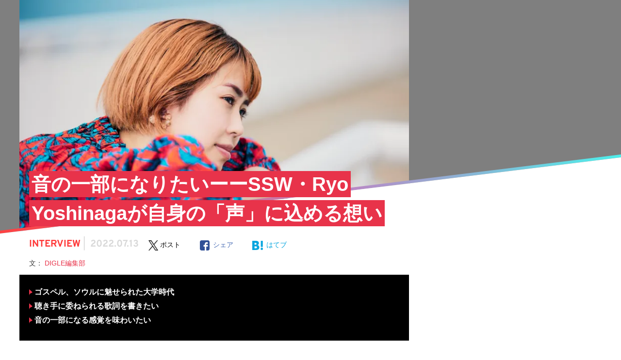

--- FILE ---
content_type: text/html; charset=UTF-8
request_url: https://mag.digle.tokyo/interview/153043
body_size: 27444
content:
<!DOCTYPE html>
<html>
<head prefix="og: http://ogp.me/ns# fb: http://ogp.me/ns/fb#">
    <meta name="viewport" content="width=device-width,initial-scale=1">
    <title>音の一部になりたいーーSSW・Ryo Yoshinagaが自身の「声」に込める想い</title>
        		<link href="https://mag.digle.tokyo/wp-content/themes/mag-digle2.0/img/favicon.ico"    rel="shortcut icon">
    <link href="https://mag.digle.tokyo/wp-content/themes/mag-digle2.0/img/touch-icon.png"    rel="apple-touch-icon" sizes="192x192">
    <link href="https://mag.digle.tokyo/wp-content/themes/mag-digle2.0/img/touch-icon.png"    rel="shortcut icon">
        
    <!-- Font Preloading for Performance Optimization -->
    <link href="https://mag.digle.tokyo/wp-content/themes/mag-digle2.0/fonts/Overpass/Overpass-Regular.woff2"  rel="preload"   as="font" type="font/woff2" crossorigin>
    <link href="https://mag.digle.tokyo/wp-content/themes/mag-digle2.0/fonts/Overpass/Overpass-Bold.woff2"  rel="preload"   as="font" type="font/woff2" crossorigin>
    <link href="https://mag.digle.tokyo/wp-content/themes/mag-digle2.0/fonts/EBGaramond/EBGaramond-Bold.woff2"  rel="preload"   as="font" type="font/woff2" crossorigin>
    
    <meta name='robots' content='max-image-preview:large' />
<script type="application/javascript" src="//anymind360.com/js/7610/ats.js" async></script>
    <!-- Google tag (gtag.js) -->
    <script async src='https://www.googletagmanager.com/gtag/js?id=G-2M7VJZ4L0P'></script>
    <script>
    window.dataLayer = window.dataLayer || [];
    function gtag(){dataLayer.push(arguments);}
    gtag('js', new Date());
    gtag('config', 'G-2M7VJZ4L0P');
    </script>
<!-- All in One SEO Pack 2.12.1 by Michael Torbert of Semper Fi Web Design[162,258] -->
<meta name="description"  content="ポニーキャニオンとDIGLE MAGAZINEが新世代アーティストを発掘・サポートするプロジェクト『early Reflection』。18組目のアーティスト「Ryo Yoshinaga」が登場。" />
<link href="https://mag.digle.tokyo/interview/153043/2"  rel='next'   >

<link href="https://mag.digle.tokyo/interview/153043"  rel="canonical"   >
<meta property="og:title" content="音の一部になりたいーーSSW・Ryo Yoshinagaが自身の「声」に込める想い" />
<meta property="og:type" content="article" />
<meta property="og:url" content="https://mag.digle.tokyo/interview/153043" />
<meta property="og:image" content="https://mag.digle.tokyo/wp-content/uploads/2022/07/ryo-yoshinaga-eR-OGP.jpg" />
<meta property="og:image:width" content="300" />
<meta property="og:image:height" content="300" />
<meta property="fb:admins" content="100000915068866" />
<meta property="fb:app_id" content="116024229103919" />
<meta property="og:description" content="ポニーキャニオンとDIGLE MAGAZINEが新世代アーティストを発掘・サポートするプロジェクト『early Reflection』。18組目のアーティスト「Ryo Yoshinaga」が登場。" />
<meta property="article:published_time" content="2022-07-13T10:00:00Z" />
<meta property="article:modified_time" content="2023-06-15T06:28:02Z" />
<meta name="twitter:card" content="summary_large_image" />
<meta name="twitter:title" content="音の一部になりたいーーSSW・Ryo Yoshinagaが自身の「声」に込める想い" />
<meta name="twitter:description" content="ポニーキャニオンとDIGLE MAGAZINEが新世代アーティストを発掘・サポートするプロジェクト『early Reflection』。18組目のアーティスト「Ryo Yoshinaga」が登場。" />
<meta name="twitter:image" content="https://mag.digle.tokyo/wp-content/uploads/2022/07/ryo-yoshinaga-eR-OGP.jpg" />
<meta itemprop="image" content="https://mag.digle.tokyo/wp-content/uploads/2022/07/ryo-yoshinaga-eR-OGP.jpg" />
			<script type="text/javascript" >
				window.ga=window.ga||function(){(ga.q=ga.q||[]).push(arguments)};ga.l=+new Date;
				ga('create', 'UA-88375672-2', 'auto');
				// Plugins
				
				ga('send', 'pageview');
			</script>
			<script async src="https://www.google-analytics.com/analytics.js"></script>
			<!-- /all in one seo pack -->
<link href="//ajax.googleapis.com"  rel='dns-prefetch'   >
<link href="//c0.wp.com"  rel='dns-prefetch'   >
<link href="//i0.wp.com"  rel='dns-prefetch'   >
<link href="//i1.wp.com"  rel='dns-prefetch'   >
<link href="//i2.wp.com"  rel='dns-prefetch'   >
<link href="https://c0.wp.com/c/6.1/wp-includes/css/dist/block-library/style.min.css"  rel='stylesheet' id='wp-block-library-css'   type='text/css' media='all' >
<style id='wp-block-library-inline-css' type='text/css'>
.has-text-align-justify{text-align:justify;}
</style>
<link href="https://c0.wp.com/c/6.1/wp-includes/css/dist/components/style.min.css"  rel='stylesheet' id='wp-components-css'   type='text/css' media='all' >
<link href="https://c0.wp.com/c/6.1/wp-includes/css/dist/block-editor/style.min.css"  rel='stylesheet' id='wp-block-editor-css'   type='text/css' media='all' >
<link href="https://c0.wp.com/c/6.1/wp-includes/css/dist/nux/style.min.css"  rel='stylesheet' id='wp-nux-css'   type='text/css' media='all' >
<link href="https://c0.wp.com/c/6.1/wp-includes/css/dist/reusable-blocks/style.min.css"  rel='stylesheet' id='wp-reusable-blocks-css'   type='text/css' media='all' >
<link href="https://c0.wp.com/c/6.1/wp-includes/css/dist/editor/style.min.css"  rel='stylesheet' id='wp-editor-css'   type='text/css' media='all' >
<link href="https://mag.digle.tokyo/wp-content/plugins/dm-block/dist/blocks.style.build.css?ver=20260121-0943"  rel='stylesheet' id='dm_block-cgb-style-css-css'   type='text/css' media='all' >
<style id='global-styles-inline-css' type='text/css'>
body{--wp--preset--color--black: #000;--wp--preset--color--cyan-bluish-gray: #abb8c3;--wp--preset--color--white: #fff;--wp--preset--color--pale-pink: #f78da7;--wp--preset--color--vivid-red: #cf2e2e;--wp--preset--color--luminous-vivid-orange: #ff6900;--wp--preset--color--luminous-vivid-amber: #fcb900;--wp--preset--color--light-green-cyan: #7bdcb5;--wp--preset--color--vivid-green-cyan: #00d084;--wp--preset--color--pale-cyan-blue: #8ed1fc;--wp--preset--color--vivid-cyan-blue: #0693e3;--wp--preset--color--vivid-purple: #9b51e0;--wp--preset--gradient--vivid-cyan-blue-to-vivid-purple: linear-gradient(135deg,rgba(6,147,227,1) 0%,rgb(155,81,224) 100%);--wp--preset--gradient--light-green-cyan-to-vivid-green-cyan: linear-gradient(135deg,rgb(122,220,180) 0%,rgb(0,208,130) 100%);--wp--preset--gradient--luminous-vivid-amber-to-luminous-vivid-orange: linear-gradient(135deg,rgba(252,185,0,1) 0%,rgba(255,105,0,1) 100%);--wp--preset--gradient--luminous-vivid-orange-to-vivid-red: linear-gradient(135deg,rgba(255,105,0,1) 0%,rgb(207,46,46) 100%);--wp--preset--gradient--very-light-gray-to-cyan-bluish-gray: linear-gradient(135deg,rgb(238,238,238) 0%,rgb(169,184,195) 100%);--wp--preset--gradient--cool-to-warm-spectrum: linear-gradient(135deg,rgb(74,234,220) 0%,rgb(151,120,209) 20%,rgb(207,42,186) 40%,rgb(238,44,130) 60%,rgb(251,105,98) 80%,rgb(254,248,76) 100%);--wp--preset--gradient--blush-light-purple: linear-gradient(135deg,rgb(255,206,236) 0%,rgb(152,150,240) 100%);--wp--preset--gradient--blush-bordeaux: linear-gradient(135deg,rgb(254,205,165) 0%,rgb(254,45,45) 50%,rgb(107,0,62) 100%);--wp--preset--gradient--luminous-dusk: linear-gradient(135deg,rgb(255,203,112) 0%,rgb(199,81,192) 50%,rgb(65,88,208) 100%);--wp--preset--gradient--pale-ocean: linear-gradient(135deg,rgb(255,245,203) 0%,rgb(182,227,212) 50%,rgb(51,167,181) 100%);--wp--preset--gradient--electric-grass: linear-gradient(135deg,rgb(202,248,128) 0%,rgb(113,206,126) 100%);--wp--preset--gradient--midnight: linear-gradient(135deg,rgb(2,3,129) 0%,rgb(40,116,252) 100%);--wp--preset--duotone--dark-grayscale: url('#wp-duotone-dark-grayscale');--wp--preset--duotone--grayscale: url('#wp-duotone-grayscale');--wp--preset--duotone--purple-yellow: url('#wp-duotone-purple-yellow');--wp--preset--duotone--blue-red: url('#wp-duotone-blue-red');--wp--preset--duotone--midnight: url('#wp-duotone-midnight');--wp--preset--duotone--magenta-yellow: url('#wp-duotone-magenta-yellow');--wp--preset--duotone--purple-green: url('#wp-duotone-purple-green');--wp--preset--duotone--blue-orange: url('#wp-duotone-blue-orange');--wp--preset--font-size--small: 12px;--wp--preset--font-size--medium: 20px;--wp--preset--font-size--large: 36px;--wp--preset--font-size--x-large: 42px;--wp--preset--spacing--20: 0.44rem;--wp--preset--spacing--30: 0.67rem;--wp--preset--spacing--40: 1rem;--wp--preset--spacing--50: 1.5rem;--wp--preset--spacing--60: 2.25rem;--wp--preset--spacing--70: 3.38rem;--wp--preset--spacing--80: 5.06rem;}:where(.is-layout-flex){gap: 0.5em;}body .is-layout-flow > .alignleft{float: left;margin-inline-start: 0;margin-inline-end: 2em;}body .is-layout-flow > .alignright{float: right;margin-inline-start: 2em;margin-inline-end: 0;}body .is-layout-flow > .aligncenter{margin-left: auto !important;margin-right: auto !important;}body .is-layout-constrained > .alignleft{float: left;margin-inline-start: 0;margin-inline-end: 2em;}body .is-layout-constrained > .alignright{float: right;margin-inline-start: 2em;margin-inline-end: 0;}body .is-layout-constrained > .aligncenter{margin-left: auto !important;margin-right: auto !important;}body .is-layout-constrained > :where(:not(.alignleft):not(.alignright):not(.alignfull)){max-width: var(--wp--style--global--content-size);margin-left: auto !important;margin-right: auto !important;}body .is-layout-constrained > .alignwide{max-width: var(--wp--style--global--wide-size);}body .is-layout-flex{display: flex;}body .is-layout-flex{flex-wrap: wrap;align-items: center;}body .is-layout-flex > *{margin: 0;}:where(.wp-block-columns.is-layout-flex){gap: 2em;}.has-black-color{color: var(--wp--preset--color--black) !important;}.has-cyan-bluish-gray-color{color: var(--wp--preset--color--cyan-bluish-gray) !important;}.has-white-color{color: var(--wp--preset--color--white) !important;}.has-pale-pink-color{color: var(--wp--preset--color--pale-pink) !important;}.has-vivid-red-color{color: var(--wp--preset--color--vivid-red) !important;}.has-luminous-vivid-orange-color{color: var(--wp--preset--color--luminous-vivid-orange) !important;}.has-luminous-vivid-amber-color{color: var(--wp--preset--color--luminous-vivid-amber) !important;}.has-light-green-cyan-color{color: var(--wp--preset--color--light-green-cyan) !important;}.has-vivid-green-cyan-color{color: var(--wp--preset--color--vivid-green-cyan) !important;}.has-pale-cyan-blue-color{color: var(--wp--preset--color--pale-cyan-blue) !important;}.has-vivid-cyan-blue-color{color: var(--wp--preset--color--vivid-cyan-blue) !important;}.has-vivid-purple-color{color: var(--wp--preset--color--vivid-purple) !important;}.has-black-background-color{background-color: var(--wp--preset--color--black) !important;}.has-cyan-bluish-gray-background-color{background-color: var(--wp--preset--color--cyan-bluish-gray) !important;}.has-white-background-color{background-color: var(--wp--preset--color--white) !important;}.has-pale-pink-background-color{background-color: var(--wp--preset--color--pale-pink) !important;}.has-vivid-red-background-color{background-color: var(--wp--preset--color--vivid-red) !important;}.has-luminous-vivid-orange-background-color{background-color: var(--wp--preset--color--luminous-vivid-orange) !important;}.has-luminous-vivid-amber-background-color{background-color: var(--wp--preset--color--luminous-vivid-amber) !important;}.has-light-green-cyan-background-color{background-color: var(--wp--preset--color--light-green-cyan) !important;}.has-vivid-green-cyan-background-color{background-color: var(--wp--preset--color--vivid-green-cyan) !important;}.has-pale-cyan-blue-background-color{background-color: var(--wp--preset--color--pale-cyan-blue) !important;}.has-vivid-cyan-blue-background-color{background-color: var(--wp--preset--color--vivid-cyan-blue) !important;}.has-vivid-purple-background-color{background-color: var(--wp--preset--color--vivid-purple) !important;}.has-black-border-color{border-color: var(--wp--preset--color--black) !important;}.has-cyan-bluish-gray-border-color{border-color: var(--wp--preset--color--cyan-bluish-gray) !important;}.has-white-border-color{border-color: var(--wp--preset--color--white) !important;}.has-pale-pink-border-color{border-color: var(--wp--preset--color--pale-pink) !important;}.has-vivid-red-border-color{border-color: var(--wp--preset--color--vivid-red) !important;}.has-luminous-vivid-orange-border-color{border-color: var(--wp--preset--color--luminous-vivid-orange) !important;}.has-luminous-vivid-amber-border-color{border-color: var(--wp--preset--color--luminous-vivid-amber) !important;}.has-light-green-cyan-border-color{border-color: var(--wp--preset--color--light-green-cyan) !important;}.has-vivid-green-cyan-border-color{border-color: var(--wp--preset--color--vivid-green-cyan) !important;}.has-pale-cyan-blue-border-color{border-color: var(--wp--preset--color--pale-cyan-blue) !important;}.has-vivid-cyan-blue-border-color{border-color: var(--wp--preset--color--vivid-cyan-blue) !important;}.has-vivid-purple-border-color{border-color: var(--wp--preset--color--vivid-purple) !important;}.has-vivid-cyan-blue-to-vivid-purple-gradient-background{background: var(--wp--preset--gradient--vivid-cyan-blue-to-vivid-purple) !important;}.has-light-green-cyan-to-vivid-green-cyan-gradient-background{background: var(--wp--preset--gradient--light-green-cyan-to-vivid-green-cyan) !important;}.has-luminous-vivid-amber-to-luminous-vivid-orange-gradient-background{background: var(--wp--preset--gradient--luminous-vivid-amber-to-luminous-vivid-orange) !important;}.has-luminous-vivid-orange-to-vivid-red-gradient-background{background: var(--wp--preset--gradient--luminous-vivid-orange-to-vivid-red) !important;}.has-very-light-gray-to-cyan-bluish-gray-gradient-background{background: var(--wp--preset--gradient--very-light-gray-to-cyan-bluish-gray) !important;}.has-cool-to-warm-spectrum-gradient-background{background: var(--wp--preset--gradient--cool-to-warm-spectrum) !important;}.has-blush-light-purple-gradient-background{background: var(--wp--preset--gradient--blush-light-purple) !important;}.has-blush-bordeaux-gradient-background{background: var(--wp--preset--gradient--blush-bordeaux) !important;}.has-luminous-dusk-gradient-background{background: var(--wp--preset--gradient--luminous-dusk) !important;}.has-pale-ocean-gradient-background{background: var(--wp--preset--gradient--pale-ocean) !important;}.has-electric-grass-gradient-background{background: var(--wp--preset--gradient--electric-grass) !important;}.has-midnight-gradient-background{background: var(--wp--preset--gradient--midnight) !important;}.has-small-font-size{font-size: var(--wp--preset--font-size--small) !important;}.has-medium-font-size{font-size: var(--wp--preset--font-size--medium) !important;}.has-large-font-size{font-size: var(--wp--preset--font-size--large) !important;}.has-x-large-font-size{font-size: var(--wp--preset--font-size--x-large) !important;}
.wp-block-navigation a:where(:not(.wp-element-button)){color: inherit;}
:where(.wp-block-columns.is-layout-flex){gap: 2em;}
.wp-block-pullquote{font-size: 1.5em;line-height: 1.6;}
</style>
<link href="https://mag.digle.tokyo/wp-content/themes/mag-digle2.0/css/dist/style-common.min.css?ver=6.1"  rel='stylesheet' id='style-common-css'   type='text/css' media='all' >
<link href="https://mag.digle.tokyo/wp-content/themes/mag-digle2.0/css/dist/style-sp.min.css?ver=6.1"  rel='stylesheet' id='style-sp-css'   type='text/css' media='screen and (max-width: 767px)' >
<link href="https://mag.digle.tokyo/wp-content/themes/mag-digle2.0/css/dist/style-pc.min.css?ver=6.1"  rel='stylesheet' id='style-pc-css'   type='text/css' media='screen and (min-width: 768px)' >
<link href="https://mag.digle.tokyo/wp-content/themes/mag-digle2.0/js/vendor/photoswipe/photoswipe.min.css?ver=6.1"  rel='stylesheet' id='photoswipe-css'   type='text/css' media='all' >
<link href="https://mag.digle.tokyo/wp-content/themes/mag-digle2.0/js/vendor/photoswipe/default-skin/default-skin.min.css?ver=6.1"  rel='stylesheet' id='photoswipe-default-skin-css'   type='text/css' media='all' >
<link href="https://mag.digle.tokyo/wp-json/"  rel="https://api.w.org/"   ><link href="https://mag.digle.tokyo/wp-json/wp/v2/posts/153043"  rel="alternate" type="application/json"   ><link href="https://mag.digle.tokyo/xmlrpc.php?rsd"  rel="EditURI" type="application/rsd+xml" title="RSD"   >
<link href="https://mag.digle.tokyo/wp-includes/wlwmanifest.xml"  rel="wlwmanifest" type="application/wlwmanifest+xml"   >
<meta name="generator" content="WordPress 6.1" />
<link href="https://mag.digle.tokyo/?p=153043"  rel='shortlink'   >
<link href="https://mag.digle.tokyo/wp-json/oembed/1.0/embed?url=https%3A%2F%2Fmag.digle.tokyo%2Finterview%2F153043"  rel="alternate" type="application/json+oembed"   >
<link href="https://mag.digle.tokyo/wp-json/oembed/1.0/embed?url=https%3A%2F%2Fmag.digle.tokyo%2Finterview%2F153043&#038;format=xml"  rel="alternate" type="text/xml+oembed"   >
		<script type="text/javascript">
				(function(c,l,a,r,i,t,y){
					c[a]=c[a]||function(){(c[a].q=c[a].q||[]).push(arguments)};t=l.createElement(r);t.async=1;
					t.src="https://www.clarity.ms/tag/"+i+"?ref=wordpress";y=l.getElementsByTagName(r)[0];y.parentNode.insertBefore(t,y);
				})(window, document, "clarity", "script", "e9hjziobij");
		</script>
		<style type='text/css'>img#wpstats{display:none}</style>
		<!-- OGP -->
<meta property="og:title" content="音の一部になりたいーーSSW・Ryo Yoshinagaが自身の「声」に込める想い|プレイリスト＆カルチャーメディア | DIGLE MAGAZINE" />
<meta property="og:type" content="article" />
<meta property="og:url" content="https://mag.digle.tokyo/interview/153043" />
<meta property="og:image" content="https://i2.wp.com/mag.digle.tokyo/wp-content/uploads/2022/07/Ryo-Yoshinaga-er-mv.jpg?fit=900%2C600&ssl=1" />
<meta property="og:image:width" content="300" />
<meta property="og:image:height" content="300" />
<meta property="og:description" content="ポニーキャニオンとDIGLE MAGAZINEが新世代アーティストを発掘・サポートするプロジェクト『early Reflection』。18組目のアーティスト「Ryo Yoshinaga」が登場。" />
<meta property="og:site_name" content="プレイリスト＆カルチャーメディア | DIGLE MAGAZINE" />
<meta property="fb:app_id" content="116024229103919" />
<meta name="twitter:site" content="@digle_tokyo">
<meta name="twitter:card" content="summary_large_image">
<meta property="twitter:image" content="https://i2.wp.com/mag.digle.tokyo/wp-content/uploads/2022/07/Ryo-Yoshinaga-er-mv.jpg?fit=900%2C600&ssl=1" /><script type="application/ld+json">{"@context":"https://schema.org","@type":"Article","headline":"音の一部になりたいーーSSW・Ryo Yoshinagaが自身の「声」に込める想い￼","datePublished":"2022-07-13T19:00:00+09:00","dateModified":"2023-06-15T15:28:02+09:00","image":["https://i2.wp.com/mag.digle.tokyo/wp-content/uploads/2022/07/Ryo-Yoshinaga-er-mv.jpg?fit=900%2C600&ssl=1"],"author":[{"@type":"Organization","name":"DIGLE編集部","url":"https://mag.digle.tokyo/author/digle-editingteam"}]}</script><style type="text/css">a.nordot-read-more { }</style>      

            <!-- (PC)記事ページ内レクタングル -->
    <script>
    window.googletag = window.googletag || {cmd: []};
    googletag.cmd.push(function() {
      googletag.pubads().enableLazyLoad();
      googletag.enableServices();
    });
    </script>

    





</head>
<body class="post-template-default single single-post postid-153043 single-format-standard interview">
            <header>
                <div id="js-header-nav" class="u-percent100">            <div
                            class="
                l-header l-header--single u-border-color--nav-pc u-border--bottom                 u-bc--reverse">
                        <div class="u-pb2-md u-pl9-md ">
                            <div class="js-p-button--humberger p-button p-button--humberger u-dn-md u-float-left u-bc">
                        <span class="js-p-button__humberger-line p-button__humberger-line"></span>
                        <span class="js-p-button__humberger-line p-button__humberger-line"></span>
                        <span class="js-p-button__humberger-line p-button__humberger-line"></span>
                    </div>

                    <div class="u-percent8-down-md u-ml12vw-down-md u-dn-md u-float-left u-line--header-sp">
                        <a href="https://mag.digle.tokyo">
                            <img class="u-percent100" src="https://mag.digle.tokyo/wp-content/themes/mag-digle2.0/img/logo-sp.png" alt="DIGLE MAGAZINEロゴ画像">
                        </a>
                    </div>

                    <div class="u-border--top-down-md u-border-color--nav-sp u-dib-md">        <ol class="p-breadcrumb p-breadcrumb--header u-db-md u-float-left-md u-mt5-md u-mt3vw-down-md u-mb4vw-down-md u-pl18vw-down-md" itemscope itemtype="http://schema.org/BreadcrumbList">
            <li class="p-breadcrumb__item" itemprop="itemListElement" itemscope itemtype="http://schema.org/ListItem">
                <a href="/" class="p-breadcrumb__link" itemprop="item name">DM</a>
                <meta itemprop="position" content="1" />
            </li>
                        <li class="p-breadcrumb__item" itemprop="itemListElement" itemscope itemtype="http://schema.org/ListItem">
                <a href="https://mag.digle.tokyo/category/interview" class="p-breadcrumb__link" itemprop="item">
                    <span itemprop="name">
                        Interview                    </span>
                </a>
                <meta itemprop="position" content="2" />
            </li>
                        <li class="p-breadcrumb__item" itemprop="itemListElement" itemscope itemtype="http://schema.org/ListItem">
                <a href="https://mag.digle.tokyo/interview/153043" class="p-breadcrumb__link" itemprop="item">
                    <span itemprop="name">
                        音の一部になりたいーーSSW・Ryo Yoshinagaが自身の「声」に込める想い￼                    </span>
                </a>
                <meta itemprop="position" content="3" />
            </li>
        </ol>
        </div>

                    <div class="u-dn-md u-percent100 u-line--header-sp">
                        <span class="u-ml6vw-down-md u-fs14vw-down-md u-ff--coves u-text-bold u-letter-space--wide u-color--reverse u-line--small">DIGLE MAGAZINE</span>
                    </div>

                                        <div class="l-header__sns u-dib-md u-dn u-float-right">
                        <picture style="visibility:hidden;">
                            <source media="(min-width: 768px)" srcset="https://mag.digle.tokyo/wp-content/themes/mag-digle2.0/img/digle.png">
                            <img class="u-float-left u-percent20" src="https://mag.digle.tokyo/wp-content/themes/mag-digle2.0/img/no-image.png" alt="digle">
                        </picture>
                        <a href="https://open.spotify.com/user/digle.tokyo" target="_blank">
                            <picture>
                                <source media="(min-width: 768px)" srcset="https://mag.digle.tokyo/wp-content/themes/mag-digle2.0/img/spotify.png">
                                <img class="u-float-left u-percent20" src="https://mag.digle.tokyo/wp-content/themes/mag-digle2.0/img/no-image.png" alt="spotify">
                            </picture>
                        </a>
                        <a href="https://www.instagram.com/digle.tokyo/" target="_blank">
                            <picture>
                                <source media="(min-width: 768px)" srcset="https://mag.digle.tokyo/wp-content/themes/mag-digle2.0/img/instagram.png">
                                <img class="u-float-left u-percent20" src="https://mag.digle.tokyo/wp-content/themes/mag-digle2.0/img/no-image.png" alt="instagram">
                            </picture>
                        </a>
                        <a href="https://www.facebook.com/digle.tokyo/" target="_blank">
                            <picture>
                                <source media="(min-width: 768px)" srcset="https://mag.digle.tokyo/wp-content/themes/mag-digle2.0/img/facebook.png">
                                <img class="u-float-left u-percent20" src="https://mag.digle.tokyo/wp-content/themes/mag-digle2.0/img/no-image.png" alt="facebook">
                            </picture>
                        </a>
                        <a href="https://twitter.com/digle_tokyo" target="_blank">
                            <picture>
                                <source media="(min-width: 768px)" srcset="https://mag.digle.tokyo/wp-content/themes/mag-digle2.0/img/x.png">
                                <img class="u-float-left u-percent20" src="https://mag.digle.tokyo/wp-content/themes/mag-digle2.0/img/no-image.png" alt="X">
                            </picture>
                        </a>
                    </div>
                                                        </div>
            </div>
                    <div class="l-header l-header--nav-single">
                <div class="p-sticky p-sticky--nav">
    <div class="u-bc--reverse u-overflow-scroll u-dn--scroll u-border--bottom-md u-border-color--nav-pc">
        <div class="u-dib-md u-dn">
            <div class="js-p-nav--main l-wrapper--nav p-flex p-nav p-nav--main">
                <a class="u-pb21-md u-pl13-md u-pr21-md u-pt19-md" href="https://mag.digle.tokyo">
                    <img src="https://mag.digle.tokyo/wp-content/themes/mag-digle2.0/img/logo_text.svg" alt="DIGLE MAGAZINEロゴ画像" width="175" height="18">
                </a>
                <div class="p-nav__list">
                    <a class="p-nav__text" href="https://mag.digle.tokyo/focus">
                        <span class="u-ff--ebgaramond u-line--small">FEATURE</span>
                        <span class="p-nav__subtext u-fs10 u-color--headline-sub-light u-ff--yugothic">特集記事</span>
                    </a>
                </div>
                <div class="p-nav__list">
                    <a class="p-nav__text" href="https://mag.digle.tokyo/tag/digle-sound">
                        <span class="u-ff--ebgaramond u-line--small">ORIGINAL</span>
                        <span class="p-nav__subtext u-fs10 u-color--headline-sub-light u-ff--yugothic">オリジナル企画</span>
                    </a>
                </div>
                <div class="p-nav__list">
                    <a class="p-nav__text" href="https://mag.digle.tokyo/category/interview">
                        <span class="u-ff--ebgaramond u-line--small">BRAND</span>
                        <span class="p-nav__subtext u-fs10 u-color--headline-sub-light u-ff--yugothic">ブランド企画</span>
                    </a>
                                        <div class="p-nav--dropdown">
                        <div class="p-nav__list">
                            <a class="p-nav__text p-nav__text--dropdown" href="https://mag.digle.tokyo/tag/big-up">
                                BIG UP Stars!
                                <span class="p-nav__subtext">BIG UP!登録の注目アーティストインタビュー</span>
                            </a>
                            <a class="p-nav__text p-nav__text--dropdown" href="https://mag.digle.tokyo/tag/early-reflection">
                                early Reflection
                                <span class="p-nav__subtext">『early Reflection』より今おすすめのアーティストをピックアップ</span>
                            </a>
                            <a class="p-nav__text p-nav__text--dropdown" href="https://mag.digle.tokyo/tag/bitfan-crossing">
                                Bitfan Crossing
                                <span class="p-nav__subtext">アーティストとファンの関係性。“アーティスト活動”にフォーカスしたインタビュー企画</span>
                            </a>
                            <a class="p-nav__text p-nav__text--dropdown" href="https://mag.digle.tokyo/tag/vegas-pr">
                                Vegas PR
                                <span class="p-nav__subtext">グローバル視点での音楽マーケティング動向最前線</span>
                            </a>
                        </div>
                    </div>
                                    </div>
                <div class="p-nav__list">
                    <a class="p-nav__text" href="https://mag.digle.tokyo/category/column">
                        <span class="u-ff--ebgaramond u-line--small">COLUMN</span>
                        <span class="p-nav__subtext u-fs10 u-color--headline-sub-light u-ff--yugothic">コラム</span>
                    </a>
                </div>
                <div class="p-nav__list">
                    <a class="p-nav__text" href="https://mag.digle.tokyo/category/interview">
                        <span class="u-ff--ebgaramond u-line--small">INTERVIEW</span>
                        <span class="p-nav__subtext u-fs10 u-color--headline-sub-light u-ff--yugothic">インタビュー</span>
                    </a>
                                        <div class="p-nav--dropdown">
                        <div class="p-nav__list">
                                                            <a class="p-nav__text p-nav__text--dropdown" href="https://mag.digle.tokyo/category/interview/j-newave">
                                    Newave Japan                                    <span class="p-nav__subtext">編集部オススメ若手アーティストインタビュー</span>
                                </a>                                <a class="p-nav__text p-nav__text--dropdown" href="https://mag.digle.tokyo/category/interview/topics">
                                    Topics                                    <span class="p-nav__subtext">プレイリストをベースにしたインタビュー企画</span>
                                </a>                                <a class="p-nav__text p-nav__text--dropdown" href="https://mag.digle.tokyo/category/interview/thefuturemagazine">
                                    the future magazine                                    <span class="p-nav__subtext">若者たちの普段語られない言葉を伝えるウェブマガジン</span>
                                </a>                                <a class="p-nav__text p-nav__text--dropdown" href="https://mag.digle.tokyo/category/interview/bigup">
                                    BIG UP! Stars                                    <span class="p-nav__subtext">BIG UP!登録の注目アーティストインタビュー</span>
                                </a>                        </div>
                    </div>
                                    </div>
                <div class="p-nav__list">
                    <a class="p-nav__text" href="https://mag.digle.tokyo/category/news">
                        <span class="u-ff--ebgaramond u-line--small">NEWS</span>
                        <span class="p-nav__subtext u-fs10 u-color--headline-sub-light u-ff--yugothic">ニュース</span>
                    </a>
                </div>
                <div class="p-nav__list">
    <a class="p-nav__text" href="https://mag.digle.tokyo/musicapp">
        <span class="u-ff--ebgaramond u-line--small">MUSIC APPS</span>
        <span class="p-nav__subtext u-fs10 u-color--headline-sub-light u-ff--yugothic">音楽アプリ</span>
    </a>
    <div class="p-nav--dropdown">
        <div class="p-nav__list">
            <a class="p-nav__text p-nav__text--dropdown" href="https://mag.digle.tokyo/spotify">
                Spotify
                <span class="p-nav__subtext">スウェーデン発の世界的音楽ストリーミングサービス</span>
            </a>
            <a class="p-nav__text p-nav__text--dropdown" href="https://mag.digle.tokyo/ymusic">
                YouTube Music
                <span class="p-nav__subtext">YouTubeが始めた音楽ストリーミングサービス</span>
            </a>
            <a class="p-nav__text p-nav__text--dropdown" href="https://mag.digle.tokyo/apple-music">
                Apple Music
                <span class="p-nav__subtext">Appleが展開する2大音楽ストリーミングの一角</span>
            </a>
            <a class="p-nav__text p-nav__text--dropdown" href="https://mag.digle.tokyo/awa">
                AWA
                <span class="p-nav__subtext">AWAが展開する音楽ストリーミングサービス</span>
            </a>
            <a class="p-nav__text p-nav__text--dropdown" href="https://mag.digle.tokyo/line-music">
                LINE MUSIC
                <span class="p-nav__subtext">LINEが展開する音楽ストリーミングサービス</span>
            </a>
            <a class="p-nav__text p-nav__text--dropdown" href="https://mag.digle.tokyo/amazon-music">
                Amazon Music
                <span class="p-nav__subtext">Amazonが展開する音楽ストリーミングサービス</span>
            </a>
            <a class="p-nav__text p-nav__text--dropdown" href="https://mag.digle.tokyo/rakuten-music">
                楽天ミュージック
                <span class="p-nav__subtext">楽天が展開する音楽ストリーミングサービス</span>
            </a>
        </div>
    </div>
</div>
            </div>
        </div>
    </div>
</div>
            </div>        </div>        </header>
    
    <div id="barba-wrapper">
        <div class="barba-container">
        <script type="application/ld+json">
    {
    "@context": "http://schema.org",
    "@type": "Article",
    "mainEntityOfPage":{
    "@type":"WebPage",
    "@id":"https://mag.digle.tokyo/interview/153043"
    },
    "headline": "音の一部になりたいーーSSW・Ryo Yoshinagaが自身の「声」に込める想い￼",
    "image": {
    "@type": "ImageObject",
    "url": "https://i2.wp.com/mag.digle.tokyo/wp-content/uploads/2022/07/Ryo-Yoshinaga-er-mv.jpg?fit=900%2C600&ssl=1",
    "height": 600,
    "width": 900    },
    "datePublished": "2022-07-13T19:00:00+0900",
    "dateModified": "2023-06-15T15:28:02+0900",
    "author": {
    "@type": "Person",
    "name": "DIGLE編集部",
    "description": "編集部がオススメするニュース/イベント情報などを紹介、またイベント取材記事/コラムなどを不定期で配信。",
    "image": {
    "@type": "ImageObject",
    "url": "https://secure.gravatar.com/avatar/?s=96&d=mm&r=g",
    "height": 120,
    "width": 120
    }
    },
    "publisher": {
    "@type": "Organization",
    "name": "株式会社CotoLab.",
    "logo": {
    "@type": "ImageObject",
    "url": "https://mag.digle.tokyo/wp-content/themes/mag-digle2.0/img/ogp-img.png"
    }
    },
    "description": "ポニーキャニオンとDIGLE MAGAZINEが新世代アーティストを発掘・サポートするプロジェクト『early Reflection』。18組目のアーティスト「Ryo Yoshinaga」が登場。"
    }
    </script>
        <script type="application/ld+json">
    {
    "@context": "http://schema.org",
    "@type": "WebSite",
    "name": "DIGLE MAGAZINE",
    "alternateName": "プレイリスト＆カルチャーメディア | DIGLE MAGAZINE",
    "url": "https://mag.digle.tokyo"
    }
    </script>
   <div class="l-single">
    <div id="js-l-single__thumbnail-background" class="u-overflow-hidden u-position-relative">
        <div class="l-single__dark-screen"></div>
        <div class="l-single__thumbnail-wrapper">
            <img width="768" height="512" src="https://i2.wp.com/mag.digle.tokyo/wp-content/uploads/2022/07/Ryo-Yoshinaga-er-mv.jpg?fit=768%2C512&amp;ssl=1" class="p-single__thumbnail wp-post-image" alt="" decoding="async" loading="eager" srcset="https://i2.wp.com/mag.digle.tokyo/wp-content/uploads/2022/07/Ryo-Yoshinaga-er-mv.jpg?resize=300%2C200&amp;ssl=1 300w, https://i2.wp.com/mag.digle.tokyo/wp-content/uploads/2022/07/Ryo-Yoshinaga-er-mv.jpg?resize=768%2C512&amp;ssl=1 768w, https://i2.wp.com/mag.digle.tokyo/wp-content/uploads/2022/07/Ryo-Yoshinaga-er-mv.jpg?resize=425%2C283&amp;ssl=1 425w, https://i2.wp.com/mag.digle.tokyo/wp-content/uploads/2022/07/Ryo-Yoshinaga-er-mv.jpg?resize=150%2C100&amp;ssl=1 150w" sizes="(max-width: 768px) 100vw, 768px" />        </div>
        <div class="p-border--gradient-tilt"></div>
        <div class="p-border--background"></div>
    </div>
    <div class="l-single__wrapper u-clearfix">
        <div class="l-single__content u-float-left-md">
            <div class="l-single__title p-single">
                <h1 class="p-single__title">
                   音の一部になりたいーーSSW・Ryo Yoshinagaが自身の「声」に込める想い￼                </h1>
            </div>
            <div class="u-df u-mt20-md u-pl20-md u-pl10vw-down-md">
                                <span class="u-color--category u-ff--overpass u-fs20-md u-pr5-md u-text-bold u-text-uppercase">
                    Interview                </span>
                <span class="u-color--post-date u-ff--overpass u-fs20-md u-fs11vw-down-md u-pr5vw-down-md u-pl5vw-down-md">|</span>
                <span class="u-color--post-date u-ff--overpass u-fs20-md u-pl10-md u-text-bold">
                    2022.07.13                </span>
                <time datetime="2023-06-15T15:28:02+09:00" class="u-dn">
					2023.06.15				</time>
                <div class="u-db-md u-dn u-percentr60 u-mt5-md u-float-right u-mr10-md">
                    <a class="js-href-share js-href-share--twitter-top u-color--black" href="http://twitter.com/intent/tweet?text=%E9%9F%B3%E3%81%AE%E4%B8%80%E9%83%A8%E3%81%AB%E3%81%AA%E3%82%8A%E3%81%9F%E3%81%84%E3%83%BC%E3%83%BCSSW%E3%83%BBRyo+Yoshinaga%E3%81%8C%E8%87%AA%E8%BA%AB%E3%81%AE%E3%80%8C%E5%A3%B0%E3%80%8D%E3%81%AB%E8%BE%BC%E3%82%81%E3%82%8B%E6%83%B3%E3%81%84%EF%BF%BC&amp;https%3A%2F%2Fmag.digle.tokyo%2Finterview%2F153043&amp;url=https%3A%2F%2Fmag.digle.tokyo%2Finterview%2F153043&hashtags=DIGLEMAG&via=digle_tokyo" target="_blank">
                        <button class="p-button">
                        <img class="u-percent22-md u-percent50-down-md" src="https://mag.digle.tokyo/wp-content/themes/mag-digle2.0/img/icon-x-black.png" alt="X Icon">
                            <span>ポスト</span>
                        </button>
                    </a>
                    <a class="js-href-share js-href-share--fb-top u-color--fb" href="http://www.facebook.com/share.php?u=https://mag.digle.tokyo/interview/153043" onclick="window.open(encodeURI(decodeURI(this.href)), 'FBwindow', ' menubar=no, toolbar=no, scrollbars=yes'); return false;" rel="nofollow">
                        <button class="p-button">
                        <img class="u-percent23-md u-percent50-down-md" src="https://mag.digle.tokyo/wp-content/themes/mag-digle2.0/img/icon-fb-round.png" alt="Facebook Icon">
                            <span class="u-pl3-md">シェア</span>
                        </button>
                    </a>
                    <a class="js-href-share js-href-share--hatena-top u-color--hatena" href="http://b.hatena.ne.jp/entry/https://mag.digle.tokyo/interview/153043" target="_blank">
                        <button class="p-button">
                        <img class="u-percent23-md u-percent50-down-md" src="https://mag.digle.tokyo/wp-content/themes/mag-digle2.0/img/hatena-icon.png" alt="Hatena Icon">
                            <span class="u-pl3-md">はてブ</span>
                        </button>
                    </a>
                </div>
            </div>
                        <div class="u-pl20-md u-pt15-md u-pl10vw-down-md u-pt10vw-down-md">
                <p class="u-fs11vw-down-md">
                文：
                                    <a href="https://mag.digle.tokyo/author/digle-editingteam">
                        DIGLE編集部　                    </a>
                                                                </p>
            </div>
                                    <div class="p-single u-bc--reverse u-mt14-md u-mt16vw-down-md u-mb23vw-down-md u-pt25-md u-pb25-md">
                <ul class="p-point">
                                    <li class="p-point__list">
                        <a class="p-point__link" href="#headline-1">
                           <strong>ゴスペル、ソウルに魅せられた大学時代</strong>                        </a>
                    </li>
                                    <li class="p-point__list">
                        <a class="p-point__link" href="#headline-2">
                           <strong>聴き手に委ねられる歌詞を書きたい</strong>                        </a>
                    </li>
                                    <li class="p-point__list">
                        <a class="p-point__link" href="#headline-3">
                           <strong><strong>音の一部になる感覚を味わいたい</strong></strong>                        </a>
                    </li>
                                </ul>
            </div>
                                    <div class="js-content l-single__article" data-home-url="https://mag.digle.tokyo" data-page-id="153043" data-current-page="1" data-page-root-url="https://mag.digle.tokyo/interview/153043" data-post-type="posts">
                                                        <div class="p-single u-border-color--excerpt u-border--bottom u-pb32-md u-pb30vw-down-md u-pt20vw-down-md">
                                                <div class="p-single__introduction">
                            ポニーキャニオンとDIGLE MAGAZINEが新世代アーティストを発掘・サポートするプロジェクト『early Reflection』。18組目のアーティスト「Ryo Yoshinaga」が登場。                        </div>
                                                                            <div class="u-mt25-md u-mt20vw-down-md u-text-center">
                                                                <a
                                    class="js-trigger--profile u-color--link u-fs14-md u-fs14vw-down-md u-oh-none u-text-light"
                                    href="javascript:void(0)"
                                    data-profile-text="7〜80年代の洋楽やゴスペルをルーツとした、どこまでも響く伸びやかで芯のある歌声で、&lt;br /&gt;
&quot;良質ポップス&quot; を届けるシンガー、シンガーソングライター。&lt;br /&gt;
&lt;br /&gt;
自身が影響を受けた洋楽のテイストを取り入れた、昨今のシティポップブームにも通づる楽曲に、&lt;br /&gt;
ポジティブもネガティブも全ての感情を肯定し、包み込むような深さを感じさせる歌詞を乗せて歌う。&lt;br /&gt;
聴き手の想像を掻き立てる、まさに物語の一説のような作品は &quot;良質ポップス&quot; と称される。&lt;br /&gt;
&lt;br /&gt;
幼少期から音楽に触れていたが、歌うことを始めたのは大学生の頃。&lt;br /&gt;
ソウル、Acid Jazz、ゴスペルなどの楽曲をカヴァーするバンドサークルに所属し、授業そっちのけで部室棟の階段で歌っていた。卒業後は一度社会人として就職をするが、歌うことへの情熱が絶えず新卒で入社した企業を退職。&lt;br /&gt;
その後はミュージシャンとして、精力的に活動している。&lt;br /&gt;
&lt;br /&gt;
ライブ活動の他、シンガーとしてCM楽曲や、イベントのテーマソングなども数多く歌唱。&lt;br /&gt;
またコーラスシンガーとしても活動。日本武道館、東京国際フォーラムなどでのライブ出演やテレビ出演、レコーディングなど多数参加している。&lt;br /&gt;
&lt;br /&gt;
様々な場所でその &quot;声&quot; を必要としてくれる人のために歌っている。">
                                    Ryo Yoshinaga プロフィール                                </a>
                            </div>
                                            </div>
                                                                                    			    <div class="l-single__content p-single p-single--content u-pt40-md u-pt30vw-down-md" data-page-break="2">
                                                            
<p>伸びやかで芯のある歌声を響かせるシンガーソングライター・<b><span class="u-color">Ryo Yoshinaga</span></b>。自身のルーツである70〜80年代のソウル、Acid Jazz、ゴスペルなどの要素を彷彿させながらも、昨今のシティ・ポップ・ブームに通じる新しさも取り入れた楽曲が人気を呼ぶ、今注目のアーティストだ。また自身の活動に加え、<b><span class="u-color">THE ORAL CIGARETTES</span></b>のアルバムや映画『キャッツ』の吹き替え版への参加など、多岐にわたって“声”にまつわる活動を展開している。</p>



<p>7月13日には連続リリース第1弾となるシングル「Konomama」をリリース。“このままじゃいけない”という誰しもが抱いたことのある葛藤を歌った同曲は、懐かしさのあるローファイ感と現代的なメロウさが見事に融合した“良質ポップス”に仕上がっている。</p>



<p>今回は、寄り添ってくれるような歌声と、想像力を掻きたてる余白のある歌詞でリスナーを魅了するRyo Yoshinagaに、音楽活動を始めた経緯や自身の声に乗せて届けたい想い、今後の活動についてを伺った。</p>



<figure class="wp-block-embed is-type-rich is-provider-spotify wp-block-embed-spotify wp-embed-aspect-21-9 wp-has-aspect-ratio"><div class="wp-block-embed__wrapper">
<div class="p-single p-single--follow">
                        <div class="p-single__iframe-wrapper"><iframe loading="lazy" title="Spotify Embed: Ryo Yoshinaga" style="border-radius: 12px" width="100%" height="380" frameborder="0" allowfullscreen allow="autoplay; clipboard-write; encrypted-media; fullscreen; picture-in-picture" data-src="https://open.spotify.com/embed/artist/1q2tledGNGBATHvZ3zecQI?si=bd025d8cf3b5496a&utm_source=oembed"></iframe></div>
                        <a href="" class="js-href-spotify" target="_blank">
                            <div class="p-button p-button--pill p-button--spotify p-single__button--spotify u-mb13-md u-mx u-percent95-down-md">
                                Spotifyで開く<img src="https://i0.wp.com/mag.digle.tokyo/wp-content/themes/mag-digle2.0/img/spotify-icon.png?ssl=1" class="p-button__image" alt="spotify" data-recalc-dims="1">
                            </div>
                        </a>
                    </div>
</div></figure>



<h2 id="headline-1"><strong>ゴスペル、ソウルに魅せられた大学時代</strong></h2>



<p><strong>ーまず最初に、音楽に興味を持ったきっかけや印象的な出来事があれば</strong><strong>教えてください。</strong></p>



<p>2歳ぐらいのとき、子供のための音楽教室に親が私をたまたま連れて行ったら、他の子たちにすぐに追いついて、「すごいぞ」ってなったらしいんです。私は全然覚えていないんですけど、その話を何回も聞かされるので、もしかしたら前世がミュージシャンだったんじゃないかなって（笑）。小さい頃から音楽が好きですね。</p>



<p><strong>ーその頃から音楽の才能があったんですね。幼少期から音楽に触れつつも、大学まで本格的に活動を始めていなかったのは何か理由があるんですか？</strong></p>



<p>ピアノを習ったり、歌うことがすごく好きで<a class="p-single__keyword-link" target="_blank" href="https://mag.digle.tokyo/category/karaoke">カラオケ</a>に行ったりとかはしてました。あとは高校生の時にみんなでバンドを組もうってなったんですけど、ボーカルをやりたいっていう子が他にいて。私はピアノが弾けたのと、楽譜が読めたから全然違う楽器を任されて、3曲ぐらいベースを弾いたりもしていましたね。</p>



<p><strong>ーベースはやったことなかったんですよね？</strong></p>



<p>単音しか弾けないんですけど、ピアノを弾くイメージで「この音はここだ」って1つ1つ覚えたりとかして。高校生の時は、その曲だけベースとかドラムを担当するっていう感じでバンド活動をしていました。</p>



<p><strong>ーすごいですね（笑）。</strong></p>



<p>本当は多分できてないと思うんですよ（笑）。ドラムもエイトビートぐらいしか叩いてないんですけど、当時は「じゃあ今叩けたからRyoちゃん担当ね」みたいな感じで。本当はちょっと歌いたいなって思いつつも、歌わずに音楽に触れていましたね。</p>



<p><strong>ーなるほど。ボーカルをやりたいと思ったきっかけとかはあるんですか？</strong></p>



<p>そもそも歌うのが好きだったっていうのと、あとは声を褒めてもらうことが多くて。音読とか得意だったんですよ（笑）。歌う時もいい声だねって言ってもらえることが何回かあったので、もっといろんな場所で歌ってみたいなって思ったのかもしれないです。</p>



<p><strong>ー</strong><strong>音読を褒められたんですね（笑）。</strong><strong>小学生の時とかに授業で先生に褒められる、みたいな？</strong></p>



<p>そうですね。あとは放送委員会でお昼の放送をしていたので、そこで読むのを褒めてもらった記憶があります。</p>



<p><strong>ー放送する曲も決めたりしてたんですか？</strong></p>



<p>やってましたね。私も当時は日本のポップスがすごく好きだったので、流行っているアイドルの曲だったり、アニメの曲を流していた気がします。大学に入るまではJ-POPや、洋楽っぽい曲だと<b><span class="u-color">宇多田ヒカル</span></b>さんとかを聴いていました。</p>



<p><strong>ー初めて買ったCDって覚えてますか？</strong></p>



<p>多分<b><span class="u-color">とんねるず</span></b>の「ガラガラヘビがやってくる」だったかな（笑）？それか、自分の意思で買ったのは<b><span class="u-color">ブラックビスケッツ</span></b>の「Timing〜タイミング～」だったと思います。</p>



<p><strong>ー懐かしい！大学のサークル時代に本格的に音楽を始めたとのことですが、その時カバーしたもので今の自分のルーツだと感じるアーティストはいますか？</strong></p>



<p>大学時代は往年の洋楽を歌うサークルに入っていて、カバーするために初めて<b><span class="u-color">Diana Ross</span></b>と<b><span class="u-color">The Supremes</span></b>の曲を聴き込んだんです。『ドリームガールズ』の映画を観ていたので存在は知っていたんですけど、時を経てもポップで可愛いし、こんな音楽あるんだってすごく夢中になって。あとはその流れで<b><span class="u-color">Aretha Franklin</span></b>とか<b><span class="u-color">Chaka Khan</span></b>とか、ゴスペルだったりソウルの楽曲をたくさん聴いていましたね。</p>



<p><strong>ーどういう部分に魅力を感じたんですか？</strong></p>



<p>ボーカル力ですね。アーティストの声とかコーラスの重なりによって全く違う印象を受けるからこそ、人それぞれの味が出ているように感じたんです。そういったアーティストたちの楽曲に触れるうちに、私も声で何か表現できたらいいなって思って歌の世界に没頭していきました。</p>



<p><strong>ーその頃から“声”を使って何かを表現したいという想いが強かったんですね。ご自身でアーティストとして活動していく決意をしたのはいつ頃だったんですか？</strong></p>



<p>「大学を卒業しても一生音楽を続けるぞ」って思っていたんですけど、親や先生も就職を勧めてきたり、周りが働いているのを見たら決意が揺らいで。その時は自分で納得して就職したんですけど、「やっぱり音楽をやりたいな」っていう想いが強くなっていったんです。働いているときも会社に内緒で歌ったりはしていたんですけど、もっと音楽に集中したいっていう気持ちが爆発したので会社を退職し、辞めた瞬間にシンガーソングライターやミュージシャンを名乗るようになりましたね。</p>



<p><strong>ー不安はなかったんですか？</strong></p>



<p>もちろん不安もあったんですけど、それよりも音楽をやりたい気持ちが強かったんです。あとは、音楽を通して出会った方々が「歌う機会があるよ」ってイベントやライブに誘ってくれて。そういった人たちに支えられているなっていう実感があったので、「これからやっていくしかないぞ」っていう気持ちになりましたね。</p>



<!--次ページ:聴き手に委ねられる歌詞を書きたい--><div data-offset="350" class="js-button-next u-mx u-percent87-md u-pl10vw-down-md u-pr10vw-down-md">
                            <div class="p-button p-button--next p-button--pill">次ページ：聴き手に委ねられる歌詞を書きたい</div></div>                                        <div class="js-p-loading--article p-loading--article u-dn u-pt20-md u-mt7vw-down-md u-text-center">
                        <i class="p-loading__icon fa fa-circle-o-notch fa-spin fa-3x fa-fw"></i>
                    </div>
                                    </div>
                                                
                    
                
                <div class="u-border-color--single u-border--top u-mt40-md u-mb45-md u-mt50vw-down-md u-pt20-md u-pt20vw-down-md">
                    <p class="u-ff--yugothic u-fs18-md u-fs18vw-down-md u-text-bold u-text-center">SNSで記事をシェア</p>
                    <div class="p-flex p-flex--center u-db-md u-mt30 u-ml138 u-db-md u-dn">
                        <a class="js-href-share js-href-share--twitter u-mr13" href="http://twitter.com/intent/tweet?text=%E9%9F%B3%E3%81%AE%E4%B8%80%E9%83%A8%E3%81%AB%E3%81%AA%E3%82%8A%E3%81%9F%E3%81%84%E3%83%BC%E3%83%BCSSW%E3%83%BBRyo+Yoshinaga%E3%81%8C%E8%87%AA%E8%BA%AB%E3%81%AE%E3%80%8C%E5%A3%B0%E3%80%8D%E3%81%AB%E8%BE%BC%E3%82%81%E3%82%8B%E6%83%B3%E3%81%84%EF%BF%BC&amp;https%3A%2F%2Fmag.digle.tokyo%2Finterview%2F153043&amp;url=https%3A%2F%2Fmag.digle.tokyo%2Finterview%2F153043&hashtags=DIGLEMAG&via=digle_tokyo" target="_blank">
                            <img loading="lazy" class="u-percent37 lazyload" src="https://mag.digle.tokyo/wp-content/themes/mag-digle2.0/img/x-share.png" alt="Xシェア">
                        </a>
                        <a class="js-href-share js-href-share--fb u-mr13" href="http://www.facebook.com/share.php?u=https://mag.digle.tokyo/interview/153043" onclick="window.open(encodeURI(decodeURI(this.href)), 'FBwindow', ' menubar=no, toolbar=no, scrollbars=yes'); return false;" rel="nofollow">
                            <img loading="lazy" class="u-percent37 lazyload" src="https://mag.digle.tokyo/wp-content/themes/mag-digle2.0/img/fb-share.png" alt="FBシェア">
                        </a>
                        <a class="js-href-share js-href-share--hatena" href="http://b.hatena.ne.jp/entry/https://mag.digle.tokyo/interview/153043" target="_blank">
                            <img loading="lazy" class="" src="https://mag.digle.tokyo/wp-content/themes/mag-digle2.0/img/hatena-share.png" alt="はてブシェア">
                        </a>
                    </div>
                    <div class="p-flex p-flex--between u-dn-md u-mt20vw-down-md u-mb20vw-down-md">
                        <a class="js-href-share js-href-share--twitter u-percent22" href="http://twitter.com/intent/tweet?text=%E9%9F%B3%E3%81%AE%E4%B8%80%E9%83%A8%E3%81%AB%E3%81%AA%E3%82%8A%E3%81%9F%E3%81%84%E3%83%BC%E3%83%BCSSW%E3%83%BBRyo+Yoshinaga%E3%81%8C%E8%87%AA%E8%BA%AB%E3%81%AE%E3%80%8C%E5%A3%B0%E3%80%8D%E3%81%AB%E8%BE%BC%E3%82%81%E3%82%8B%E6%83%B3%E3%81%84%EF%BF%BC&amp;https%3A%2F%2Fmag.digle.tokyo%2Finterview%2F153043&amp;url=https%3A%2F%2Fmag.digle.tokyo%2Finterview%2F153043&hashtags=DIGLEMAG&via=digle_tokyo" target="_blank">
                            <img loading="lazy" class=" u-percent100" src="https://mag.digle.tokyo/wp-content/themes/mag-digle2.0/img/x-share-sp2.png" alt="Xシェア">
                        </a>
                        <a class="js-href-share js-href-share--fb u-percent22" href="http://www.facebook.com/share.php?u=https://mag.digle.tokyo/interview/153043" onclick="window.open(encodeURI(decodeURI(this.href)), 'FBwindow', ' menubar=no, toolbar=no, scrollbars=yes'); return false;" rel="nofollow">
                            <img loading="lazy" class=" u-percent100" src="https://mag.digle.tokyo/wp-content/themes/mag-digle2.0/img/fb-share-sp2.png" alt="FBシェア">
                        </a>
                        <a class="js-href-share js-href-share--line u-percent22" href="https://timeline.line.me/social-plugin/share?url=https://mag.digle.tokyo/interview/153043" target="_blank">
                            <img loading="lazy" class=" u-percent100" src="https://mag.digle.tokyo/wp-content/themes/mag-digle2.0/img/line-share-sp2.png" alt="LINEシェア">
                        </a>
                        <a class="js-href-share js-href-share--hatena u-percent22" href="http://b.hatena.ne.jp/entry/https://mag.digle.tokyo/interview/153043" target="_blank">
                            <img loading="lazy" class=" u-percent100" src="https://mag.digle.tokyo/wp-content/themes/mag-digle2.0/img/hatena-share-sp2.png" alt="はてブシェア">
                        </a>
                    </div>
                </div>
                            </div>
			                                                        <div class="l-single__tags u-border-color--single u-border--top u-border--bottom">
                <p class="u-text-bold u-fs18-md u-fs18vw-down-md u-float-left u-mr20-md u-mr20vw-down-md">
                    TAG；
                </p>
                <ul class="p-flex p-flex--wrap u-list-none u-pl0">
                                            <li class="u-pr10-md u-pb10-md u-pr10vw-down-md u-pb10vw-down-md">
                        <a href="https://mag.digle.tokyo/tag/pr" target="_blank" class="p-button p-button--pill p-button--tag u-db">
                            PR                        </a>
                    </li>
                                            <li class="u-pr10-md u-pb10-md u-pr10vw-down-md u-pb10vw-down-md">
                        <a href="https://mag.digle.tokyo/tag/early-reflection" target="_blank" class="p-button p-button--pill p-button--tag u-db">
                            early Reflection                        </a>
                    </li>
                                            <li class="u-pr10-md u-pb10-md u-pr10vw-down-md u-pb10vw-down-md">
                        <a href="https://mag.digle.tokyo/tag/ryo-yoshinaga" target="_blank" class="p-button p-button--pill p-button--tag u-db">
                            Ryo Yoshinaga                        </a>
                    </li>
                                        </ul>
            </div>
                            <div class="p-flex p-flex--center u-percent90 u-mx u-mt45-md u-mb37-md u-dn u-df-md">
            </div>
                        <div class="p-flex-md p-flex--center">
        <div class="u-percent100-md">
            <div class="p-border p-border--gradient p-border--sns"></div>
        <div class="u-bc--reverse u-pt12-md u-pt22vw-down-md u-pb24vw-down-md">
            <p class="u-color--reverse u-dib-md u-fs18-md u-fs18vw-down-md u-pl15-md u-text-bold u-text-center u-text-left-md">SNSフォローで<br>最新カルチャー情報をゲット！</p>
            <div class="p-flex p-flex--between u-float-right-md u-mt20vw-down-md u-ml20vw-down-md u-mr20vw-down-md u-percent58-md u-mr11-md">
                <div class="p-flex__column--sns">
                    <a href="https://twitter.com/digle_tokyo" target="_blank">
                        <img loading="lazy" class=" u-dn u-di-md" src="https://mag.digle.tokyo/wp-content/themes/mag-digle2.0/img/x-official.png" alt="X">
                        <img loading="lazy" class=" u-dn-md" src="https://mag.digle.tokyo/wp-content/themes/mag-digle2.0/img/x-official-sp.png" alt="X">
                    </a>
                </div>
                <div class="p-flex__column--sns">
                    <a href="https://www.facebook.com/digle.tokyo/" target="_blank">
                        <img loading="lazy" class=" u-dn u-di-md" src="https://mag.digle.tokyo/wp-content/themes/mag-digle2.0/img/fb-official.png" alt="FB">
                        <img loading="lazy" class=" u-dn-md" src="https://mag.digle.tokyo/wp-content/themes/mag-digle2.0/img/fb-official-sp.png" alt="FB">
                    </a>
                </div>
                <div class="p-flex__column--sns">
                    <a href="https://www.instagram.com/digle.tokyo/" target="_blank">
                        <img loading="lazy" class=" u-dn u-di-md" src="https://mag.digle.tokyo/wp-content/themes/mag-digle2.0/img/instagram-official.png" alt="Intragram">
                        <img loading="lazy" class=" u-dn-md" src="https://mag.digle.tokyo/wp-content/themes/mag-digle2.0/img/instagram-official-sp.png" alt="Instagram">
                    </a>
                </div>
            </div>
            <div class="p-border p-border--gradient p-border--sns u-dn u-db-md u-mt12-md"></div>
        </div>
        <div class="p-border p-border--gradient p-border--sns u-dn-md"></div>
    </div>
</div>
                    </div>
        <div class="u-float-right-md u-mt20vw-down-md l-single__sidebar-before"></div>
<div class="l-single__sidebar p-sticky p-sticky--single-sidebar u-dn u-db-md u-float-right u-mt15-md">
    <div class="p-single p-single--sidebar">
        <div class="l-wrapper u-mt40vw-down-md p-articles-recommended u-pl8vw-down-md u-pr8vw-down-md">
    <div class="p-article">
        <p class="u-mb4-md u-mb4vw-down-md u-text-bold u-color--bold u-line--small">
            <span class="u-fs20-md u-fs20vw-down-md u-letter-space--none">編集部のおすすめ</span>
            <span class="u-fs14-md u-fs14vw-down-md u-ml9-md u-ml9vw-down-md u-letter-space--narrow">Recommend</span>
        </p>
        <div class="p-articles-recommended__wrapper p-flex p-flex--wrap p-flex--between">            <a href="https://mag.digle.tokyo/review/261211" class="p-articles-recommended__article">
                <img
                    class="p-articles-recommended__image"
                    src="https://i1.wp.com/mag.digle.tokyo/wp-content/uploads/2026/01/ff987ad2a6375446f3e8626a7b01e125.png?fit=300%2C200&ssl=1"
                    alt="キュレーション・プレイリスト『TuneCore Japan×DIGLE Now』毎週金曜日更新 KOHTAなど｜1月3週目"
                    loading="lazy">
                <div>
                    <p class="p-article__subtitle u-line--small">
                        Review                    </p>
                    <div class="p-articles-recommended__title u-mt4-md u-mb5-md u-mt10vw-down-md u-mb5vw-down-md">
                        キュレーション・プレイリスト『TuneCore Japan×DIGLE Now』毎週金曜日更新 KOHTAなど｜1月3週目                    </div>

                    <div class="p-articles-recommended__editor-and-date">
                        <div class="p-articles-recommended__editor-info">
                                                        <p class="p-articles-recommended__editor-name">Kou Ishimaru</p>
                        </div>
                                                <span class="p-articles-recommended__date">
                            2026/1/16                        </span>
                        <time datetime="2026-01-16T10:55:35+00:00" class="u-dn">
                            2026/1/16                        </time>
                    </div>
                </div>
            </a>            <a href="https://mag.digle.tokyo/news/261372" class="p-articles-recommended__article">
                <img
                    class="p-articles-recommended__image"
                    src="https://i1.wp.com/mag.digle.tokyo/wp-content/uploads/2026/01/107aeedea48e59e6f09fa7743930853e.jpg?fit=300%2C169&ssl=1"
                    alt="音楽制作プラットフォーム・LANDR、DAW『Reason』の開発元であるReason Studiosを買収"
                    loading="lazy">
                <div>
                    <p class="p-article__subtitle u-line--small">
                        Music Tech                    </p>
                    <div class="p-articles-recommended__title u-mt4-md u-mb5-md u-mt10vw-down-md u-mb5vw-down-md">
                        音楽制作プラットフォーム・LANDR、DAW『Reason』の開発元であるReason Studiosを買収                    </div>

                    <div class="p-articles-recommended__editor-and-date">
                        <div class="p-articles-recommended__editor-info">
                                                                <img
                                        class="p-articles-recommended__editor-icon"
                                        src="https://mag.digle.tokyo/wp-content/uploads/2017/09/media_admin_avatar_1506342273-96x96.png"
                                        alt="DIGLE編集部"
                                        width="20"
                                        height="20"
                                        loading="lazy"
                                    >
                                                        <p class="p-articles-recommended__editor-name">DIGLE編集部</p>
                        </div>
                                                <span class="p-articles-recommended__date">
                            2026/1/15                        </span>
                        <time datetime="2026-01-15T18:15:56+00:00" class="u-dn">
                            2026/1/15                        </time>
                    </div>
                </div>
            </a>            <a href="https://mag.digle.tokyo/review/259814" class="p-articles-recommended__article">
                <img
                    class="p-articles-recommended__image"
                    src="https://i1.wp.com/mag.digle.tokyo/wp-content/uploads/2025/12/4c9e952d23e6c8227c8cd396b475a244.jpg?fit=300%2C300&ssl=1"
                    alt="オルタナ、ポストロックの感触をベースにした“フォークシンガー”のドキュメント。聴き手の心情に溶け込むJohn Doeの新作"
                    loading="lazy">
                <div>
                    <p class="p-article__subtitle u-line--small">
                        Review                    </p>
                    <div class="p-articles-recommended__title u-mt4-md u-mb5-md u-mt10vw-down-md u-mb5vw-down-md">
                        オルタナ、ポストロックの感触をベースにした“フォークシンガー”のドキュメント。聴き手の心情に溶け込むJohn Doeの新作                    </div>

                    <div class="p-articles-recommended__editor-and-date">
                        <div class="p-articles-recommended__editor-info">
                                                                <img
                                        class="p-articles-recommended__editor-icon"
                                        src="https://mag.digle.tokyo/wp-content/uploads/2022/08/yuka-ishizumi.jpg"
                                        alt="石角友香"
                                        width="20"
                                        height="20"
                                        loading="lazy"
                                    >
                                                            <p class="p-articles-recommended__editor-name">石角友香</p>
                        </div>
                                                <span class="p-articles-recommended__date">
                            2026/1/10                        </span>
                        <time datetime="2026-01-08T18:26:51+00:00" class="u-dn">
                            2026/1/8                        </time>
                    </div>
                </div>
            </a>            <a href="https://mag.digle.tokyo/review/259108" class="p-articles-recommended__article">
                <img
                    class="p-articles-recommended__image"
                    src="https://i2.wp.com/mag.digle.tokyo/wp-content/uploads/2024/10/kim-taehoon_AP_forNews-1.jpeg?fit=300%2C261&ssl=1"
                    alt="少し寂しくてロマンチックなシーズンソング。kim taehoonの新曲「Slow Dance」"
                    loading="lazy">
                <div>
                    <p class="p-article__subtitle u-line--small">
                        Review                    </p>
                    <div class="p-articles-recommended__title u-mt4-md u-mb5-md u-mt10vw-down-md u-mb5vw-down-md">
                        少し寂しくてロマンチックなシーズンソング。kim taehoonの新曲「Slow Dance」                    </div>

                    <div class="p-articles-recommended__editor-and-date">
                        <div class="p-articles-recommended__editor-info">
                                                                <img
                                        class="p-articles-recommended__editor-icon"
                                        src="https://mag.digle.tokyo/wp-content/uploads/2022/08/yuka-ishizumi.jpg"
                                        alt="石角友香"
                                        width="20"
                                        height="20"
                                        loading="lazy"
                                    >
                                                            <p class="p-articles-recommended__editor-name">石角友香</p>
                        </div>
                                                <span class="p-articles-recommended__date">
                            2026/1/9                        </span>
                        <time datetime="2026-01-08T17:40:08+00:00" class="u-dn">
                            2026/1/8                        </time>
                    </div>
                </div>
            </a>            <a href="https://mag.digle.tokyo/review/260756" class="p-articles-recommended__article">
                <img
                    class="p-articles-recommended__image"
                    src="https://i2.wp.com/mag.digle.tokyo/wp-content/uploads/2026/01/aedf1d2ebbe77f21c50af8a808d123a3.png?fit=300%2C200&ssl=1"
                    alt="キュレーション・プレイリスト『TuneCore Japan×DIGLE Now』毎週金曜日更新 Telluumなど｜1月2週目"
                    loading="lazy">
                <div>
                    <p class="p-article__subtitle u-line--small">
                        Review                    </p>
                    <div class="p-articles-recommended__title u-mt4-md u-mb5-md u-mt10vw-down-md u-mb5vw-down-md">
                        キュレーション・プレイリスト『TuneCore Japan×DIGLE Now』毎週金曜日更新 Telluumなど｜1月2週目                    </div>

                    <div class="p-articles-recommended__editor-and-date">
                        <div class="p-articles-recommended__editor-info">
                                                        <p class="p-articles-recommended__editor-name">Kou Ishimaru</p>
                        </div>
                                                <span class="p-articles-recommended__date">
                            2026/1/9                        </span>
                        <time datetime="2026-01-08T15:31:52+00:00" class="u-dn">
                            2026/1/8                        </time>
                    </div>
                </div>
            </a>        </div>
    </div>
</div>
    </div>
</div>
    </div>
    <div class="l-wrapper l-wrapper--ranking">
        <div class="u-clearfix u-pl20vw-down-md u-pr20vw-down-md">
            <div class="p-border--headline u-dn u-db-md"></div>
        <div class="u-mt40vw-down-md u-text-center">
                                <p class="p-headline u-line--default u-mr9-md u-mt20-md u-mt20vw-down-md u-text-center">POPULAR</p>
                        <p class="p-headline--sub">人気記事</p>
        </div>
                <div class="u-mt30-md u-mt20vw-down-md">
                    <div class="p-article p-article--rank u-clearfix u-pt20vw-down-md u-pb20vw-down-md">
                <div class="p-article__thumb-wrapper">
                    <a href="https://mag.digle.tokyo/news/254852">
                                                <img loading="lazy" class="p-fit p-fit--rank" src="https://i0.wp.com/mag.digle.tokyo/wp-content/uploads/2025/10/applemusic-ios26-mv.jpg?fit=300%2C170&ssl=1" width="123" height="74" alt="ランキング画像">
                                            </a>
                </div>
                <div class="p-article__items">
                                    <div class="p-badge p-badge--pr u-dib-md u-dn u-mt11-md u-text-top">
                        PR
                    </div>
                    <div class="p-badge p-badge--category u-dib-md u-dn u-mt11-md u-text-top">
                        News                    </div>
                    <a class="u-color u-oh-none" href="https://mag.digle.tokyo/news/254852">
                        <p class="p-article__title u-fs18-md u-fs14vw-down-md u-line--one-half u-mt5-md">
                            iOS 26より強化されたApple Musicの新機能とは？ AutoMixや歌詞の翻訳などまとめてご紹介                        </p>
                    </a>
                </div>
                <img class="p-article__rank-img" src="https://mag.digle.tokyo/wp-content/themes/mag-digle2.0/img/rank-1.png" alt="1位">
            </div>
                        <div class="p-article p-article--rank u-clearfix u-pt20vw-down-md u-pb20vw-down-md">
                <div class="p-article__thumb-wrapper">
                    <a href="https://mag.digle.tokyo/interview/236446">
                                                <img loading="lazy" class="p-fit p-fit--rank" src="https://i2.wp.com/mag.digle.tokyo/wp-content/uploads/2025/04/kurayamisaka-Newabe-mv.jpg?fit=300%2C200&ssl=1" width="123" height="74" alt="ランキング画像">
                                            </a>
                </div>
                <div class="p-article__items">
                
                    <div class="p-badge p-badge--category u-dib-md u-dn u-mt11-md u-text-top">
                        Interview                    </div>
                    <a class="u-color u-oh-none" href="https://mag.digle.tokyo/interview/236446">
                        <p class="p-article__title u-fs18-md u-fs14vw-down-md u-line--one-half u-mt5-md">
                            kurayamisakaが繋ぐ“憧れの連鎖”。オルタナロックシーンの新鋭バンドが次世代に贈る夢｜Newave Japan #57                        </p>
                    </a>
                </div>
                <img class="p-article__rank-img" src="https://mag.digle.tokyo/wp-content/themes/mag-digle2.0/img/rank-2.png" alt="2位">
            </div>
                        <div class="p-article p-article--rank u-clearfix u-pt20vw-down-md u-pb20vw-down-md">
                <div class="p-article__thumb-wrapper">
                    <a href="https://mag.digle.tokyo/news/223327">
                                                <img loading="lazy" class="p-fit p-fit--rank" src="https://i2.wp.com/mag.digle.tokyo/wp-content/uploads/2024/12/215431_KeNN-Final-1-MAIN-Landscape-Retouch-1-_small.jpg?fit=300%2C240&ssl=1" width="123" height="74" alt="ランキング画像">
                                            </a>
                </div>
                <div class="p-article__items">
                
                    <div class="p-badge p-badge--category u-dib-md u-dn u-mt11-md u-text-top">
                        News                    </div>
                    <a class="u-color u-oh-none" href="https://mag.digle.tokyo/news/223327">
                        <p class="p-article__title u-fs18-md u-fs14vw-down-md u-line--one-half u-mt5-md">
                            北海道出身のシンガーソングライター・KeNN、デビューシングル「Moonlight」をリリース                        </p>
                    </a>
                </div>
                <img class="p-article__rank-img" src="https://mag.digle.tokyo/wp-content/themes/mag-digle2.0/img/rank-3.png" alt="3位">
            </div>
                        <div class="p-article p-article--rank u-clearfix u-pt20vw-down-md u-pb20vw-down-md">
                <div class="p-article__thumb-wrapper">
                    <a href="https://mag.digle.tokyo/news/253435">
                                                <img loading="lazy" class="p-fit p-fit--rank" src="https://i2.wp.com/mag.digle.tokyo/wp-content/uploads/2025/03/hamma.jpg?fit=300%2C170&ssl=1" width="123" height="74" alt="ランキング画像">
                                            </a>
                </div>
                <div class="p-article__items">
                
                    <div class="p-badge p-badge--category u-dib-md u-dn u-mt11-md u-text-top">
                        News                    </div>
                    <a class="u-color u-oh-none" href="https://mag.digle.tokyo/news/253435">
                        <p class="p-article__title u-fs18-md u-fs14vw-down-md u-line--one-half u-mt5-md">
                            ラッパーhamma、怒りをテーマとした新EP『JACK』をリリース                        </p>
                    </a>
                </div>
                <img class="p-article__rank-img" src="https://mag.digle.tokyo/wp-content/themes/mag-digle2.0/img/rank-4.png" alt="4位">
            </div>
                        <div class="p-article p-article--rank u-clearfix u-pt20vw-down-md u-pb20vw-down-md">
                <div class="p-article__thumb-wrapper">
                    <a href="https://mag.digle.tokyo/news/261643">
                                                <img loading="lazy" class="p-fit p-fit--rank" src="https://i1.wp.com/mag.digle.tokyo/wp-content/uploads/2026/01/illiomote_2025_aphoto.jpg?fit=300%2C300&ssl=1" width="123" height="74" alt="ランキング画像">
                                            </a>
                </div>
                <div class="p-article__items">
                
                    <div class="p-badge p-badge--category u-dib-md u-dn u-mt11-md u-text-top">
                        News                    </div>
                    <a class="u-color u-oh-none" href="https://mag.digle.tokyo/news/261643">
                        <p class="p-article__title u-fs18-md u-fs14vw-down-md u-line--one-half u-mt5-md">
                            illiomote、TOKIO TOKYOの5周年記念イベントのキュレーターを担当。新作リリースも決定                        </p>
                    </a>
                </div>
                <img class="p-article__rank-img" src="https://mag.digle.tokyo/wp-content/themes/mag-digle2.0/img/rank-5.png" alt="5位">
            </div>
                    </div>
    </div>
    </div>
    <div class="js-previous-post u-dn">
        <a href="https://mag.digle.tokyo/interview/152043" rel="prev">Previous post in category</a>    </div>
 </div>
    <div id="js-modal--profile" class="l-single u-color--reverse u-pb20vw-down-md u-pl20vw-down-md u-pr20vw-down-md">
        <div class="l-single__modal u-mx-md u-pb50-md u-pb100vw-down-md u-percent50-md">
            <img width="768" height="512" src="https://i2.wp.com/mag.digle.tokyo/wp-content/uploads/2022/07/Ryo-Yoshinaga-er-mv.jpg?fit=768%2C512&amp;ssl=1" class="u-percent100 wp-post-image" alt="" decoding="async" loading="lazy" srcset="https://i2.wp.com/mag.digle.tokyo/wp-content/uploads/2022/07/Ryo-Yoshinaga-er-mv.jpg?resize=300%2C200&amp;ssl=1 300w, https://i2.wp.com/mag.digle.tokyo/wp-content/uploads/2022/07/Ryo-Yoshinaga-er-mv.jpg?resize=768%2C512&amp;ssl=1 768w, https://i2.wp.com/mag.digle.tokyo/wp-content/uploads/2022/07/Ryo-Yoshinaga-er-mv.jpg?resize=425%2C283&amp;ssl=1 425w, https://i2.wp.com/mag.digle.tokyo/wp-content/uploads/2022/07/Ryo-Yoshinaga-er-mv.jpg?resize=150%2C100&amp;ssl=1 150w" sizes="(max-width: 768px) 100vw, 768px" />            <div class="p-single--modal u-fs14vw-down-md u-line--double u-mt20-md u-mt20vw-down-md u-text-light">
                7〜80年代の洋楽やゴスペルをルーツとした、どこまでも響く伸びやかで芯のある歌声で、<br />
"良質ポップス" を届けるシンガー、シンガーソングライター。<br />
<br />
自身が影響を受けた洋楽のテイストを取り入れた、昨今のシティポップブームにも通づる楽曲に、<br />
ポジティブもネガティブも全ての感情を肯定し、包み込むような深さを感じさせる歌詞を乗せて歌う。<br />
聴き手の想像を掻き立てる、まさに物語の一説のような作品は "良質ポップス" と称される。<br />
<br />
幼少期から音楽に触れていたが、歌うことを始めたのは大学生の頃。<br />
ソウル、Acid Jazz、ゴスペルなどの楽曲をカヴァーするバンドサークルに所属し、授業そっちのけで部室棟の階段で歌っていた。卒業後は一度社会人として就職をするが、歌うことへの情熱が絶えず新卒で入社した企業を退職。<br />
その後はミュージシャンとして、精力的に活動している。<br />
<br />
ライブ活動の他、シンガーとしてCM楽曲や、イベントのテーマソングなども数多く歌唱。<br />
またコーラスシンガーとしても活動。日本武道館、東京国際フォーラムなどでのライブ出演やテレビ出演、レコーディングなど多数参加している。<br />
<br />
様々な場所でその "声" を必要としてくれる人のために歌っている。            </div>
            <div id="js-trigger--close-profile" class="p-button p-button--pill p-button--close u-mt30-md u-mt30vw-down-md u-mx u-text-center">
                閉じる
            </div>
        </div>
   </div>
</div><!-- barba-container -->
</div><!-- barba-wrapper -->
<footer>
<div class="l-footer u-pt18-md u-pl18vw-down-md u-pr18vw-down-md u-bc--reverse u-position-relative u-border--top u-border-color--nav-sp">
    <div class="l-wrapper u-pt50-md u-pb25-md">
        <div class="p-flex p-flex--between p-nav--footer">

            <div class="p-flex__column--triple u-pr34-md">
                                <div class="u-mb30-md">
                    <a href="https://mag.digle.tokyo">
                        <img src="https://mag.digle.tokyo/wp-content/themes/mag-digle2.0/img/logo-footer-movie-pc.png" width="362" height="46" loading="lazy" alt="DIGLE MAGAZINE">
                    </a>
                </div>
                
                                <div>
                    <form class="p-header-howto__search-form" role="search" method="get" action="/">
                        <input type="text" value="" name="s" class="p-header-howto__search-box" placeholder="サイト内検索">
                        <button type="submit" class="p-header-howto__search-button">
                            <img class="p-header-howto__search-icon" src="https://mag.digle.tokyo/wp-content/themes/mag-digle2.0/img/search.png" alt="検索アイコン">
                        </button>
                    </form>
                </div>
                
                <ul class="p-nav__list-items--menu u-mt38-md u-pt37vw-down-md">
                    <li class="p-nav__list u-mb19vw-down-md">
                        <a class="p-nav__list-link" href="https://mag.digle.tokyo/about">
                            <span class="p-nav__title p-nav__title--sp u-color--reverse">ABOUT</span>
                            <span class="p-nav__subtitle u-color--nav">メディアについて</span>
                        </a>
                    </li>
                    <li class="p-nav__list u-mb19vw-down-md">
                        <a class="p-nav__list-link" href="https://form.run/@info-ahHY0m1QleFekOWKESL9" target="_blank">
                            <span class="p-nav__title u-color--reverse">CONTACT</span>
                            <span class="p-nav__subtitle u-color--nav">各種お問い合わせ</span>
                        </a>
                    </li>
                    <li class="p-nav__list u-dn u-db-md">
                        <a class="p-nav__list-link" href="https://cotolab.com" target="_blank">
                            <span class="p-nav__title u-color--reverse">COMPANY</span>
                            <span class="p-nav__subtitle u-color--nav">運営会社</span>
                        </a>
                    </li>
                    <li class="p-nav__list u-dn u-db-md">
                        <a class="p-nav__list-link" href="/content_policy">
                            <span class="p-nav__title u-color--reverse">CONTENT POLICY</span>
                            <span class="p-nav__subtitle u-color--nav">コンテンツポリシー</span>
                        </a>
                    </li>
                    <li class="p-nav__list u-dn u-db-md">
                        <a class="p-nav__list-link" href="https://www.notion.so/CotoLab-b74170d55ecf472480cf9323e37f1e35" target="_blank">
                            <span class="p-nav__title u-color--reverse">RECRUIT</span>
                            <span class="p-nav__subtitle u-color--nav">求人情報</span>
                        </a>
                    </li>
                    <li class="p-nav__list u-dn u-db-md">
                        <a class="p-nav__list-link" href="/cookie-policy">
                            <span class="p-nav__title u-color--reverse">COOKIE POLICY</span>
                            <span class="p-nav__subtitle u-color--nav">クッキーポリシー</span>
                        </a>
                    </li>
                    <li class="p-nav__list u-dn u-db-md">
                        <a class="p-nav__list-link" href="/privacy-policy">
                            <span class="p-nav__title u-color--reverse">PRIVACY POLICY</span>
                            <span class="p-nav__subtitle u-color--nav">プライバシーポリシー</span>
                        </a>
                    </li>
                    <li class="p-nav__list u-dn u-db-md">
                        <a class="p-nav__list-link" href="/terms-of-service">
                            <span class="p-nav__title u-color--reverse">TERMS OF SERVICE</span>
                            <span class="p-nav__subtitle u-color--nav">利用規約</span>
                        </a>
                    </li>
                    <li class="p-nav__list u-dn u-db-md">
                        <a class="p-nav__list-link" href="/author">
                            <span class="p-nav__title u-color--reverse">AUTHORS</span>
                            <span class="p-nav__subtitle u-color--nav">著者一覧</span>
                        </a>
                    </li>
                    <li class="p-nav__list u-dn u-db-md">
                        <a class="p-nav__list-link" href="https://mag.digle.tokyo/advertisement">
                            <span class="p-nav__title u-color--reverse">ADVERTISEMENT</span>
                            <span class="p-nav__subtitle u-color--nav">広告掲載</span>
                        </a>
                    </li>
                </ul>

                
                <ul class="u-list-inline u-mt40-md u-mb20vw-down-md">
                                        <li class="u-mr14-md">
                        <a class="p-button--footer-movie-sns u-pt9-md u-pl10-md" href="https://twitter.com/digle_tokyo" target="_blank">
                            <img src="https://mag.digle.tokyo/wp-content/themes/mag-digle2.0/img/icon-x.png" width="20" height="16" loading="lazy" alt="Xのアイコン">
                        </a>
                    </li>
                    <li class="u-mr14-md">
                        <a class="p-button--footer-movie-sns u-pt8-md u-pl11-md" href="https://www.instagram.com/digle.tokyo/" target="_blank">
                            <img src="https://mag.digle.tokyo/wp-content/themes/mag-digle2.0/img/instagram-icon-gradient.png" width="18" height="18" loading="lazy" alt="Instagramのアイコン">
                        </a>
                    </li>
                    <li class="u-mr14-md">
                        <a class="p-button--footer-movie-sns u-pt8-md u-pl11-md" href="https://www.tiktok.com/@diglemagazine" target="_blank">
                            <img src="https://mag.digle.tokyo/wp-content/themes/mag-digle2.0/img/icon-tiktok.svg" width="18" height="20" loading="lazy" alt="TikTokのアイコン">
                        </a>
                    </li>
                    <li class="u-mr14-md">
                        <a class="p-button--footer-movie-sns u-pt8-md u-pl10-md" href="https://open.spotify.com/user/digle.tokyo" target="_blank">
                            <img src="https://mag.digle.tokyo/wp-content/themes/mag-digle2.0/img/spotify-icon.png" width="19" height="18" loading="lazy" alt="Spotifyのアイコン">
                        </a>
                    </li>
                    <li class="u-mr14-md">
                        <a class="p-button--footer-movie-sns u-pt8-md u-pl10-md" href="https://www.youtube.com/channel/UC8gednFkN-Lbc66lLxlGeXw" target="_blank">
                            <img src="https://mag.digle.tokyo/wp-content/themes/mag-digle2.0/img/icon-youtube.png" width="20" height="14" loading="lazy" alt="YouTubeのアイコン">
                        </a>
                    </li>
                                    </ul>

                            </div>

            
            <div class="p-flex__column--triple u-mt2-md u-pl24-md u-pr12-md">
                                <div class="p-nav__column-title--footer p-nav__column-title--footer-purple u-text-bold">
                    <p class="u-ff--overpass u-fs24 u-color--reverse u-letter-space--narrow">MUSIC</p>
                    <p class="u-ff--yugothic u-fs10 u-color--nav u-ml15-md">最新深堀り音楽情報</p>
                </div>
                                <ul class="p-nav__list-items--menu u-mt28-md u-dn u-db-md">
                                    <li class="p-nav__list">
                        <a class="p-nav__list-link" href="https://mag.digle.tokyo/focus">
                            <span class="p-nav__title u-color--reverse">FEATURE</span>
                            <span class="p-nav__subtitle u-color--nav">特集記事</span>
                        </a>
                                            </li>                    <li class="p-nav__list">
                        <a class="p-nav__list-link" href="https://mag.digle.tokyo/category/interview">
                            <span class="p-nav__title u-color--reverse">INTERVIEW</span>
                            <span class="p-nav__subtitle u-color--nav">アーティスト・インタビュー</span>
                        </a>
                                                <div>
                            <label
                                class="js-p-nav__hamburger-label--footer p-nav__hamburger-label--footer"
                                for="nav-footer-hamburger-menu-interview"></label>
                            <input
                                id="nav-footer-hamburger-menu-interview"
                                type="radio"
                                name="nav-footer-hamburger-menu-radio"
                                class="js-p-nav__hamburger-radio--footer p-nav__hamburger-radio--footer">
                            <div class="l-wrapper">
                                <ul class="u-list-none u-pl0-md u-pt7-md u-pb13-md u-bc--reverse u-border u-border-color--nav">                                    <li>
                                        <a
                                            href="https://mag.digle.tokyo/category/interview/bitfan-crossing"
                                            class="p-flex p-flex--between p-arrow--pc-footer-hamburger-nav u-pt8-md u-pb9-md u-pl20-md u-pr20-md u-fs12 u-color--reverse">
                                            Bitfan Crossing                                        </a>
                                    </li>                                    <li>
                                        <a
                                            href="https://mag.digle.tokyo/category/interview/earlyreflection"
                                            class="p-flex p-flex--between p-arrow--pc-footer-hamburger-nav u-pt8-md u-pb9-md u-pl20-md u-pr20-md u-fs12 u-color--reverse">
                                            early Reflection                                        </a>
                                    </li>                                    <li>
                                        <a
                                            href="https://mag.digle.tokyo/category/interview/j-newave"
                                            class="p-flex p-flex--between p-arrow--pc-footer-hamburger-nav u-pt8-md u-pb9-md u-pl20-md u-pr20-md u-fs12 u-color--reverse">
                                            Newave Japan                                        </a>
                                    </li>                                    <li>
                                        <a
                                            href="https://mag.digle.tokyo/category/interview/topics"
                                            class="p-flex p-flex--between p-arrow--pc-footer-hamburger-nav u-pt8-md u-pb9-md u-pl20-md u-pr20-md u-fs12 u-color--reverse">
                                            Topics                                        </a>
                                    </li>                                    <li>
                                        <a
                                            href="https://mag.digle.tokyo/category/interview/thefuturemagazine"
                                            class="p-flex p-flex--between p-arrow--pc-footer-hamburger-nav u-pt8-md u-pb9-md u-pl20-md u-pr20-md u-fs12 u-color--reverse">
                                            the future magazine                                        </a>
                                    </li>                                    <li>
                                        <a
                                            href="https://mag.digle.tokyo/category/interview/music-cross-talk"
                                            class="p-flex p-flex--between p-arrow--pc-footer-hamburger-nav u-pt8-md u-pb9-md u-pl20-md u-pr20-md u-fs12 u-color--reverse">
                                            Music Cross Talk                                        </a>
                                    </li>                                    <li>
                                        <a
                                            href="https://mag.digle.tokyo/category/interview/gridge"
                                            class="p-flex p-flex--between p-arrow--pc-footer-hamburger-nav u-pt8-md u-pb9-md u-pl20-md u-pr20-md u-fs12 u-color--reverse">
                                            Gridge Creaters                                        </a>
                                    </li>                                    <li>
                                        <a
                                            href="https://mag.digle.tokyo/category/interview/bigup"
                                            class="p-flex p-flex--between p-arrow--pc-footer-hamburger-nav u-pt8-md u-pb9-md u-pl20-md u-pr20-md u-fs12 u-color--reverse">
                                            BIG UP! Stars                                        </a>
                                    </li>                                    <li>
                                        <a
                                            href="https://mag.digle.tokyo/category/interview/youtubersounds"
                                            class="p-flex p-flex--between p-arrow--pc-footer-hamburger-nav u-pt8-md u-pb9-md u-pl20-md u-pr20-md u-fs12 u-color--reverse">
                                            YouTuber Sounds                                        </a>
                                    </li>                                    <li>
                                        <a
                                            href="https://mag.digle.tokyo/category/interview/music-episode"
                                            class="p-flex p-flex--between p-arrow--pc-footer-hamburger-nav u-pt8-md u-pb9-md u-pl20-md u-pr20-md u-fs12 u-color--reverse">
                                            Music Episode                                        </a>
                                    </li>                                </ul>
                            </div>
                        </div>                    </li>                    <li class="p-nav__list">
                        <a class="p-nav__list-link" href="https://mag.digle.tokyo/category/news">
                            <span class="p-nav__title u-color--reverse">NEWS</span>
                            <span class="p-nav__subtitle u-color--nav">音楽ニュース</span>
                        </a>
                                                <div>
                            <label
                                class="js-p-nav__hamburger-label--footer p-nav__hamburger-label--footer"
                                for="nav-footer-hamburger-menu-news"></label>
                            <input
                                id="nav-footer-hamburger-menu-news"
                                type="radio"
                                name="nav-footer-hamburger-menu-radio"
                                class="js-p-nav__hamburger-radio--footer p-nav__hamburger-radio--footer">
                            <div class="l-wrapper">
                                <ul class="u-list-none u-pl0-md u-pt7-md u-pb13-md u-bc--reverse u-border u-border-color--nav">                                    <li>
                                        <a
                                            href="https://mag.digle.tokyo/category/news/art"
                                            class="p-flex p-flex--between p-arrow--pc-footer-hamburger-nav u-pt8-md u-pb9-md u-pl20-md u-pr20-md u-fs12 u-color--reverse">
                                            art                                        </a>
                                    </li>                                    <li>
                                        <a
                                            href="https://mag.digle.tokyo/category/news/fashion"
                                            class="p-flex p-flex--between p-arrow--pc-footer-hamburger-nav u-pt8-md u-pb9-md u-pl20-md u-pr20-md u-fs12 u-color--reverse">
                                            fashion                                        </a>
                                    </li>                                    <li>
                                        <a
                                            href="https://mag.digle.tokyo/category/news/ec"
                                            class="p-flex p-flex--between p-arrow--pc-footer-hamburger-nav u-pt8-md u-pb9-md u-pl20-md u-pr20-md u-fs12 u-color--reverse">
                                            EC                                        </a>
                                    </li>                                    <li>
                                        <a
                                            href="https://mag.digle.tokyo/category/news/ranking"
                                            class="p-flex p-flex--between p-arrow--pc-footer-hamburger-nav u-pt8-md u-pb9-md u-pl20-md u-pr20-md u-fs12 u-color--reverse">
                                            Ranking                                        </a>
                                    </li>                                    <li>
                                        <a
                                            href="https://mag.digle.tokyo/category/news/ranking/youtube"
                                            class="p-flex p-flex--between p-arrow--pc-footer-hamburger-nav u-pt8-md u-pb9-md u-pl20-md u-pr20-md u-fs12 u-color--reverse">
                                            YouTube                                        </a>
                                    </li>                                    <li>
                                        <a
                                            href="https://mag.digle.tokyo/category/news/ranking/velocity-chart"
                                            class="p-flex p-flex--between p-arrow--pc-footer-hamburger-nav u-pt8-md u-pb9-md u-pl20-md u-pr20-md u-fs12 u-color--reverse">
                                            Velocity Chart                                        </a>
                                    </li>                                    <li>
                                        <a
                                            href="https://mag.digle.tokyo/category/news/ranking/viral-chart"
                                            class="p-flex p-flex--between p-arrow--pc-footer-hamburger-nav u-pt8-md u-pb9-md u-pl20-md u-pr20-md u-fs12 u-color--reverse">
                                            Viral Chart                                        </a>
                                    </li>                                </ul>
                            </div>
                        </div>                    </li>                    <li class="p-nav__list">
                        <a class="p-nav__list-link" href="https://mag.digle.tokyo/category/playlist">
                            <span class="p-nav__title u-color--reverse">PLAYLIST</span>
                            <span class="p-nav__subtitle u-color--nav">プレイリスト記事</span>
                        </a>
                                                <div>
                            <label
                                class="js-p-nav__hamburger-label--footer p-nav__hamburger-label--footer"
                                for="nav-footer-hamburger-menu-playlist"></label>
                            <input
                                id="nav-footer-hamburger-menu-playlist"
                                type="radio"
                                name="nav-footer-hamburger-menu-radio"
                                class="js-p-nav__hamburger-radio--footer p-nav__hamburger-radio--footer">
                            <div class="l-wrapper">
                                <ul class="u-list-none u-pl0-md u-pt7-md u-pb13-md u-bc--reverse u-border u-border-color--nav">                                    <li>
                                        <a
                                            href="https://mag.digle.tokyo/category/playlist/miniplaylist"
                                            class="p-flex p-flex--between p-arrow--pc-footer-hamburger-nav u-pt8-md u-pb9-md u-pl20-md u-pr20-md u-fs12 u-color--reverse">
                                            miniplaylist                                        </a>
                                    </li>                                    <li>
                                        <a
                                            href="https://mag.digle.tokyo/category/playlist/rensai"
                                            class="p-flex p-flex--between p-arrow--pc-footer-hamburger-nav u-pt8-md u-pb9-md u-pl20-md u-pr20-md u-fs12 u-color--reverse">
                                            Rensai                                        </a>
                                    </li>                                    <li>
                                        <a
                                            href="https://mag.digle.tokyo/category/playlist/fred-perry"
                                            class="p-flex p-flex--between p-arrow--pc-footer-hamburger-nav u-pt8-md u-pb9-md u-pl20-md u-pr20-md u-fs12 u-color--reverse">
                                            FRED PERRY                                        </a>
                                    </li>                                    <li>
                                        <a
                                            href="https://mag.digle.tokyo/category/playlist/p-vine"
                                            class="p-flex p-flex--between p-arrow--pc-footer-hamburger-nav u-pt8-md u-pb9-md u-pl20-md u-pr20-md u-fs12 u-color--reverse">
                                            P-VINE Brand New                                        </a>
                                    </li>                                    <li>
                                        <a
                                            href="https://mag.digle.tokyo/category/playlist/rightsscale"
                                            class="p-flex p-flex--between p-arrow--pc-footer-hamburger-nav u-pt8-md u-pb9-md u-pl20-md u-pr20-md u-fs12 u-color--reverse">
                                            RADIO BONANZA                                        </a>
                                    </li>                                </ul>
                            </div>
                        </div>                    </li>                    <li class="p-nav__list">
                        <a class="p-nav__list-link" href="https://mag.digle.tokyo/category/review">
                            <span class="p-nav__title u-color--reverse">REVIEW</span>
                            <span class="p-nav__subtitle u-color--nav">レビュー記事</span>
                        </a>
                                                <div>
                            <label
                                class="js-p-nav__hamburger-label--footer p-nav__hamburger-label--footer"
                                for="nav-footer-hamburger-menu-review"></label>
                            <input
                                id="nav-footer-hamburger-menu-review"
                                type="radio"
                                name="nav-footer-hamburger-menu-radio"
                                class="js-p-nav__hamburger-radio--footer p-nav__hamburger-radio--footer">
                            <div class="l-wrapper">
                                <ul class="u-list-none u-pl0-md u-pt7-md u-pb13-md u-bc--reverse u-border u-border-color--nav">                                    <li>
                                        <a
                                            href="https://mag.digle.tokyo/category/review/bigup-review"
                                            class="p-flex p-flex--between p-arrow--pc-footer-hamburger-nav u-pt8-md u-pb9-md u-pl20-md u-pr20-md u-fs12 u-color--reverse">
                                            bigup                                        </a>
                                    </li>                                </ul>
                            </div>
                        </div>                    </li>                    <li class="p-nav__list">
                        <a class="p-nav__list-link" href="https://mag.digle.tokyo/category/column">
                            <span class="p-nav__title u-color--reverse">COLUMN</span>
                            <span class="p-nav__subtitle u-color--nav">コラム記事</span>
                        </a>
                                            </li>                    <li class="p-nav__list">
                        <a class="p-nav__list-link" href="https://mag.digle.tokyo/musicapp">
                            <span class="p-nav__title u-color--reverse">HOWTO</span>
                            <span class="p-nav__subtitle u-color--nav">音楽ストリーミングアプリ解説</span>
                        </a>
                                                <div>
                            <label
                                class="js-p-nav__hamburger-label--footer p-nav__hamburger-label--footer"
                                for="nav-footer-hamburger-menu-howto"></label>
                            <input
                                id="nav-footer-hamburger-menu-howto"
                                type="radio"
                                name="nav-footer-hamburger-menu-radio"
                                class="js-p-nav__hamburger-radio--footer p-nav__hamburger-radio--footer">
                            <div class="l-wrapper">
                                <ul class="u-list-none u-pl0-md u-pt7-md u-pb13-md u-bc--reverse u-border u-border-color--nav">                                    <li>
                                        <a
                                            href="https://mag.digle.tokyo/spotify"
                                            class="p-flex p-flex--between p-arrow--pc-footer-hamburger-nav u-pt8-md u-pb9-md u-pl20-md u-pr20-md u-fs12 u-color--reverse">
                                            Spotify                                        </a>
                                    </li>                                    <li>
                                        <a
                                            href="https://mag.digle.tokyo/apple-music"
                                            class="p-flex p-flex--between p-arrow--pc-footer-hamburger-nav u-pt8-md u-pb9-md u-pl20-md u-pr20-md u-fs12 u-color--reverse">
                                            Apple Music                                        </a>
                                    </li>                                    <li>
                                        <a
                                            href="https://mag.digle.tokyo/line-music"
                                            class="p-flex p-flex--between p-arrow--pc-footer-hamburger-nav u-pt8-md u-pb9-md u-pl20-md u-pr20-md u-fs12 u-color--reverse">
                                            LINE MUSIC                                        </a>
                                    </li>                                    <li>
                                        <a
                                            href="https://mag.digle.tokyo/ymusic"
                                            class="p-flex p-flex--between p-arrow--pc-footer-hamburger-nav u-pt8-md u-pb9-md u-pl20-md u-pr20-md u-fs12 u-color--reverse">
                                            YouTube Music                                        </a>
                                    </li>                                    <li>
                                        <a
                                            href="https://mag.digle.tokyo/awa"
                                            class="p-flex p-flex--between p-arrow--pc-footer-hamburger-nav u-pt8-md u-pb9-md u-pl20-md u-pr20-md u-fs12 u-color--reverse">
                                            AWA                                        </a>
                                    </li>                                    <li>
                                        <a
                                            href="https://mag.digle.tokyo/amazon-music"
                                            class="p-flex p-flex--between p-arrow--pc-footer-hamburger-nav u-pt8-md u-pb9-md u-pl20-md u-pr20-md u-fs12 u-color--reverse">
                                            Amazon Music                                        </a>
                                    </li>                                    <li>
                                        <a
                                            href="https://mag.digle.tokyo/rakuten-music"
                                            class="p-flex p-flex--between p-arrow--pc-footer-hamburger-nav u-pt8-md u-pb9-md u-pl20-md u-pr20-md u-fs12 u-color--reverse">
                                            楽天ミュージック                                        </a>
                                    </li>                                    <li>
                                        <a
                                            href="https://mag.digle.tokyo/musicapp"
                                            class="p-flex p-flex--between p-arrow--pc-footer-hamburger-nav u-pt8-md u-pb9-md u-pl20-md u-pr20-md u-fs12 u-color--reverse">
                                            サービス比較                                        </a>
                                    </li>                                </ul>
                            </div>
                        </div>                    </li>                    <li class="p-nav__list">
                        <a class="p-nav__list-link" href="https://mag.digle.tokyo/category/artist">
                            <span class="p-nav__title u-color--reverse">ARTIST</span>
                            <span class="p-nav__subtitle u-color--nav">アーティスト情報</span>
                        </a>
                                                <div>
                            <label
                                class="js-p-nav__hamburger-label--footer p-nav__hamburger-label--footer"
                                for="nav-footer-hamburger-menu-artist"></label>
                            <input
                                id="nav-footer-hamburger-menu-artist"
                                type="radio"
                                name="nav-footer-hamburger-menu-radio"
                                class="js-p-nav__hamburger-radio--footer p-nav__hamburger-radio--footer">
                            <div class="l-wrapper">
                                <ul class="u-list-none u-pl0-md u-pt7-md u-pb13-md u-bc--reverse u-border u-border-color--nav">                                    <li>
                                        <a
                                            href="https://mag.digle.tokyo/category/artist/album"
                                            class="p-flex p-flex--between p-arrow--pc-footer-hamburger-nav u-pt8-md u-pb9-md u-pl20-md u-pr20-md u-fs12 u-color--reverse">
                                            Album                                        </a>
                                    </li>                                </ul>
                            </div>
                        </div>                    </li>                </ul>
            </div>

            <div class="p-flex__column--triple u-mt2-md u-pl36-md">
                                <div class="p-nav__column-title--footer p-nav__column-title--footer-green u-text-bold">
                    <p class="u-ff--overpass u-fs24 u-color--reverse u-letter-space--narrow">MOVIE</p>
                    <p class="u-ff--yugothic u-fs10 u-color--nav u-ml15-md">映像情報</p>
                </div>
                
                <ul class="p-nav__list-items--menu u-mt28-md u-pt41vw-down-md">
                                        <li class="p-nav__list u-dn u-df-md">
                        <a class="p-nav__list-link" href="https://movie.digle.tokyo/category/news">
                            <span class="p-nav__title u-color--reverse">NEWS</span>
                            <span class="p-nav__subtitle u-color--nav">映像系ニュース</span>
                        </a>
                                            </li>                    <li class="p-nav__list u-dn u-df-md">
                        <a class="p-nav__list-link" href="https://movie.digle.tokyo/category/interview">
                            <span class="p-nav__title u-color--reverse">INTERVIEW</span>
                            <span class="p-nav__subtitle u-color--nav">インタビュー</span>
                        </a>
                                            </li>                    <li class="p-nav__list u-dn u-df-md">
                        <a class="p-nav__list-link" href="https://movie.digle.tokyo/category_movie/review">
                            <span class="p-nav__title u-color--reverse">REVIEW</span>
                            <span class="p-nav__subtitle u-color--nav">作品レビュー</span>
                        </a>
                                            </li>                    <li class="p-nav__list u-dn u-df-md">
                        <a class="p-nav__list-link" href="https://movie.digle.tokyo/how-to-mov">
                            <span class="p-nav__title u-color--reverse">HOWTO</span>
                            <span class="p-nav__subtitle u-color--nav">映像ストリーミングアプリ解説</span>
                        </a>
                                                <div>
                            <label
                                class="js-p-nav__hamburger-label--footer p-nav__hamburger-label--footer"
                                for="nav-footer-hamburger-menu-howto-movie"></label>
                            <input
                                id="nav-footer-hamburger-menu-howto-movie"
                                type="radio"
                                name="nav-footer-hamburger-menu-radio"
                                class="js-p-nav__hamburger-radio--footer p-nav__hamburger-radio--footer">
                            <div class="l-wrapper">
                                <ul class="u-list-none u-pl0-md u-pt7-md u-pb13-md u-bc--reverse u-border u-border-color--nav">                                    <li>
                                        <a
                                            href="https://movie.digle.tokyo/how-to-mov/netflix/plan"
                                            class="p-flex p-flex--between p-arrow--pc-footer-hamburger-nav u-pt8-md u-pb9-md u-pl20-md u-pr20-md u-fs12 u-color--reverse">
                                            Netflix                                        </a>
                                    </li>                                    <li>
                                        <a
                                            href="https://movie.digle.tokyo/how-to-mov/hulu/about"
                                            class="p-flex p-flex--between p-arrow--pc-footer-hamburger-nav u-pt8-md u-pb9-md u-pl20-md u-pr20-md u-fs12 u-color--reverse">
                                            Hulu                                        </a>
                                    </li>                                    <li>
                                        <a
                                            href="https://movie.digle.tokyo/how-to-mov/amazon-prime-video/amazon-prime-video-about/3"
                                            class="p-flex p-flex--between p-arrow--pc-footer-hamburger-nav u-pt8-md u-pb9-md u-pl20-md u-pr20-md u-fs12 u-color--reverse">
                                            Amazon Prime Video                                        </a>
                                    </li>                                    <li>
                                        <a
                                            href="https://movie.digle.tokyo/how-to-mov/u-next/plan"
                                            class="p-flex p-flex--between p-arrow--pc-footer-hamburger-nav u-pt8-md u-pb9-md u-pl20-md u-pr20-md u-fs12 u-color--reverse">
                                            U-NEXT                                        </a>
                                    </li>                                    <li>
                                        <a
                                            href="https://movie.digle.tokyo/how-to-mov/dazn/dazn-about"
                                            class="p-flex p-flex--between p-arrow--pc-footer-hamburger-nav u-pt8-md u-pb9-md u-pl20-md u-pr20-md u-fs12 u-color--reverse">
                                            DAZN                                        </a>
                                    </li>                                    <li>
                                        <a
                                            href="https://movie.digle.tokyo/how-to-mov/disney-plus/about"
                                            class="p-flex p-flex--between p-arrow--pc-footer-hamburger-nav u-pt8-md u-pb9-md u-pl20-md u-pr20-md u-fs12 u-color--reverse">
                                            Disney+                                        </a>
                                    </li>                                    <li>
                                        <a
                                            href="https://movie.digle.tokyo/how-to-mov/apple-tv-plus/about"
                                            class="p-flex p-flex--between p-arrow--pc-footer-hamburger-nav u-pt8-md u-pb9-md u-pl20-md u-pr20-md u-fs12 u-color--reverse">
                                            Apple TV+                                        </a>
                                    </li>                                    <li>
                                        <a
                                            href="https://movie.digle.tokyo/how-to-mov/abema/about"
                                            class="p-flex p-flex--between p-arrow--pc-footer-hamburger-nav u-pt8-md u-pb9-md u-pl20-md u-pr20-md u-fs12 u-color--reverse">
                                            ABEMA                                        </a>
                                    </li>                                    <li>
                                        <a
                                            href="https://movie.digle.tokyo/how-to-mov/lemino/about"
                                            class="p-flex p-flex--between p-arrow--pc-footer-hamburger-nav u-pt8-md u-pb9-md u-pl20-md u-pr20-md u-fs12 u-color--reverse">
                                            Lemino                                        </a>
                                    </li>                                    <li>
                                        <a
                                            href="https://movie.digle.tokyo/how-to-mov/dmm-tv/about"
                                            class="p-flex p-flex--between p-arrow--pc-footer-hamburger-nav u-pt8-md u-pb9-md u-pl20-md u-pr20-md u-fs12 u-color--reverse">
                                            DMM TV                                        </a>
                                    </li>                                    <li>
                                        <a
                                            href="https://movie.digle.tokyo/how-to-mov/wowow-on-demand/price"
                                            class="p-flex p-flex--between p-arrow--pc-footer-hamburger-nav u-pt8-md u-pb9-md u-pl20-md u-pr20-md u-fs12 u-color--reverse">
                                            WOWOWオンデマンド                                        </a>
                                    </li>                                    <li>
                                        <a
                                            href="https://movie.digle.tokyo/how-to-mov/vod-recommend"
                                            class="p-flex p-flex--between p-arrow--pc-footer-hamburger-nav u-pt8-md u-pb9-md u-pl20-md u-pr20-md u-fs12 u-color--reverse">
                                            サービス比較                                        </a>
                                    </li>                                </ul>
                            </div>
                        </div>                    </li>                    <li class="p-nav__list u-dn u-df-md">
                        <a class="p-nav__list-link" href="javascript:void(0)">
                            <span class="p-nav__title u-color--reverse">STORY</span>
                            <span class="p-nav__subtitle u-color--nav">作品あらすじ紹介</span>
                        </a>
                                                <div>
                            <label
                                class="js-p-nav__hamburger-label--footer p-nav__hamburger-label--footer"
                                for="nav-footer-hamburger-menu-story-movie"></label>
                            <input
                                id="nav-footer-hamburger-menu-story-movie"
                                type="radio"
                                name="nav-footer-hamburger-menu-radio"
                                class="js-p-nav__hamburger-radio--footer p-nav__hamburger-radio--footer">
                            <div class="l-wrapper">
                                <ul class="u-list-none u-pl0-md u-pt7-md u-pb13-md u-bc--reverse u-border u-border-color--nav">                                    <li>
                                        <a
                                            href="https://movie.digle.tokyo/category_movie/anime"
                                            class="p-flex p-flex--between p-arrow--pc-footer-hamburger-nav u-pt8-md u-pb9-md u-pl20-md u-pr20-md u-fs12 u-color--reverse">
                                            アニメ                                        </a>
                                    </li>                                    <li>
                                        <a
                                            href="https://movie.digle.tokyo/category_movie/drama"
                                            class="p-flex p-flex--between p-arrow--pc-footer-hamburger-nav u-pt8-md u-pb9-md u-pl20-md u-pr20-md u-fs12 u-color--reverse">
                                            ドラマ                                        </a>
                                    </li>                                    <li>
                                        <a
                                            href="https://movie.digle.tokyo/category_movie/movie-review"
                                            class="p-flex p-flex--between p-arrow--pc-footer-hamburger-nav u-pt8-md u-pb9-md u-pl20-md u-pr20-md u-fs12 u-color--reverse">
                                            映画レビュー                                        </a>
                                    </li>                                </ul>
                            </div>
                        </div>                    </li>
                                    </ul>

                            </div>
        </div>

        <div class="u-mt50-md u-pt33-md u-mt38vw-down-md">
            <p class="u-mb8-md u-mb8vw-down-md u-color--nav u-fs10 u-ff-yufothic u-text-bold u-letter-space">
            OTHER MEDIA :
            </p>
            <a href="https://sabusuku.media" target="_blank">
                <img
                    width="130"
                    height="22"
                    loading="lazy"
                    src="https://mag.digle.tokyo/wp-content/themes/mag-digle2.0/img/logo-sabusuku-media-gray.svg"
                    alt="サブスクメディア">
            </a>
        </div>

        <div class="u-mt40-md u-mt32vw-down-md u-mb17vw-down-md">
            <p class="u-color--reverse u-fs10">
                Copyright 2026 cotoLab
            </p>
        </div>
    </div>
</div>
</footer>
<script type='text/javascript' src='https://mag.digle.tokyo/wp-content/themes/mag-digle2.0/js/lazy-load-twinsta.min.js?ver=1' defer charset='UTF-8' id='lazy-load-twinsta-js'></script>
<script type='text/javascript' src='//ajax.googleapis.com/ajax/libs/jquery/3.5.1/jquery.min.js?ver=6.1' id='jquery-js'></script>
<script type='text/javascript' src='https://mag.digle.tokyo/wp-content/themes/mag-digle2.0/js/nav.min.js?ver=20251209105211' defer charset='UTF-8' id='nav-js'></script>
<script type='text/javascript' src='https://mag.digle.tokyo/wp-content/themes/mag-digle2.0/js/functions.min.js?ver=20251209105210' defer charset='UTF-8' id='mag-functions-js'></script>
<script type='text/javascript' id='wp-info-js-extra'>
/* <![CDATA[ */
var wpInfo = {"test":null,"homeUrl":"https:\/\/mag.digle.tokyo","stage":"prod","templateDirectory":"https:\/\/mag.digle.tokyo\/wp-content\/themes\/mag-digle2.0","isMobile":"","isIphone":"0","isLoggedIn":"","isPreview":"","bandsintownList":"[\n        {\n            \"domain\": \"tonemedia\",\n            \"services\":[\n                {   \n                    \"name\": \"Apple Music\",\n                    \"ids\":[\"1334\"]\n                }\n            ]\n        },\n        {\n            \"domain\": \"clickfuse\",\n            \"services\":[\n                {\n                    \"name\": \"Apple Music\",\n                    \"ids\":[\"1334\",\"1476\",\"3815\",\"3818\",\"4212\",\"4766\",\"4767\"]\n                },\n                { \n                    \"name\": \"Amazon Music\",\n                    \"ids\":[\"1340\",\"1395\",\"3818\",\"4768\",\"4769\"]\n                },\n                { \n                    \"name\": \"Amazon Music \u5b66\u751f\",\n                    \"ids\":[\"1341\"]\n                },\n                { \n                    \"name\": \"AWA\",\n                    \"ids\":[\"1397\"]\n                }\n            ]\n        },\n        {\n            \"domain\": \"tunefindforfans\",\n            \"services\":[\n                { \n                    \"name\": \"Apple Music\",\n                    \"ids\":[\"4766\",\"4767\",\"5727\"]\n                },\n                { \n                    \"name\": \"Apple Music family\",\n                    \"ids\":[\"6593\"]\n                },\n                { \n                    \"name\": \"Apple Music student\",\n                    \"ids\":[\"6592\"]\n                },\n                { \n                    \"name\": \"Amazon Music\",\n                    \"ids\":[\"4768\",\"4769\",\"5728\"]\n                },\n                {\n                    \"name\": \"AWA\",\n                    \"ids\":[\"5729\"]\n                },\n                {\n                    \"name\": \"Apple One\",\n                    \"ids\":[\"5725\"]\n                }\n            ]\n        }\n    ]","lineMusicTracks":[],"youtubeMusicTracks":[]};
/* ]]> */
</script>
<script type='text/javascript' src='https://mag.digle.tokyo/wp-content/themes/mag-digle2.0/js/wp-info.min.js?ver=20251209105213' defer charset='UTF-8' id='wp-info-js'></script>
<script type='text/javascript' src='https://mag.digle.tokyo/wp-content/themes/mag-digle2.0/js/adsense.min.js?ver=20251209105209' defer charset='UTF-8' id='adsense-js'></script>
<script type='text/javascript' src='https://mag.digle.tokyo/wp-content/themes/mag-digle2.0/js/ul-comment.min.js?ver=20251209105213' defer charset='UTF-8' id='ul-comment-js'></script>
<script type='text/javascript' src='https://mag.digle.tokyo/wp-content/themes/mag-digle2.0/js/apple-music-api.min.js?ver=20251209105210' defer charset='UTF-8' id='apple-music-api-js'></script>
<script type='text/javascript' src='https://mag.digle.tokyo/wp-content/themes/mag-digle2.0/js/sticky-table.min.js?ver=20251209105212' defer charset='UTF-8' id='sticky-table-js'></script>
<script type='text/javascript' src='https://mag.digle.tokyo/wp-content/themes/mag-digle2.0/js/analytics-bit.min.js?ver=20251209105210' defer charset='UTF-8' id='analytics-bit-js'></script>
<script type='text/javascript' src='https://mag.digle.tokyo/wp-content/themes/mag-digle2.0/js/spotify-api.min.js?ver=20251209105212' defer charset='UTF-8' id='spotify-api-js'></script>
<script type='text/javascript' src='https://mag.digle.tokyo/wp-content/themes/mag-digle2.0/js/vendor/background-blur.min.js?ver=6.1' defer charset='UTF-8' id='background-blur-js'></script>
<script type='text/javascript' src='https://mag.digle.tokyo/wp-content/themes/mag-digle2.0/js/vendor/jquery.inview.min.js?ver=6.1' defer charset='UTF-8' id='inview-js'></script>
<script type='text/javascript' src='https://mag.digle.tokyo/wp-content/themes/mag-digle2.0/js/vendor/photoswipe/photoswipe.min.js?ver=6.1' defer charset='UTF-8' id='photoswipe-js'></script>
<script type='text/javascript' src='https://mag.digle.tokyo/wp-content/themes/mag-digle2.0/js/vendor/photoswipe/photoswipe-ui-default.min.js?ver=6.1' defer charset='UTF-8' id='photoswipe-ui-js'></script>
<script type='text/javascript' src='https://mag.digle.tokyo/wp-content/themes/mag-digle2.0/js/vendor/wp-photoswipe.min.js?ver=6.1' defer charset='UTF-8' id='wp-photoswipe-js'></script>
<script type='text/javascript' id='single-post-js-extra'>
/* <![CDATA[ */
var postInfo = {"homeUrl":"https:\/\/mag.digle.tokyo","postId":"153043","hasBlocks":"1"};
/* ]]> */
</script>
<script type='text/javascript' src='https://mag.digle.tokyo/wp-content/themes/mag-digle2.0/js/single.min.js?ver=20251209105212' defer charset='UTF-8' id='single-post-js'></script>
<script type='text/javascript' src='https://mag.digle.tokyo/wp-content/themes/mag-digle2.0/js/howto-tab.min.js?ver=20251209105210' defer charset='UTF-8' id='howto-tab-js'></script>
<script>
    if(navigator.userAgent.match(/Trident.*rv:11\./)) {
        var elements = $("[class^='p-sticky']");
        Stickyfill.add(elements);
    }

    $('.js-back-top').on('click touchstart',  function() {
    $('html,body').animate({ scrollTop: 0 }, 'swing');
    return false;
    });
    $(document).on('click', '.js-href-spotify', function () {
    const href = $(this).attr('href');
        if(window.gtag) gtag('event', 'custom_event_click', {
            'custom_event_action': 'click',
            'custom_event_label' : 'Spotifyで開く(' + href + ')'
        });
        if(window.ga) ga('send', 'event', 'Button', 'click', 'Spotifyで開く(' + href + ')');
    });
    $(document).on('click', '.js-event--recommend', function () {
    const pageTitle = $(this).text();
        if(window.gtag) gtag('event', 'custom_event_click', {
            'custom_event_action': 'click',
            'custom_event_label' : 'おすすめ記事(' + pageTitle + ')'
        });
        if(window.ga) ga('send', 'event', 'Link', 'click', 'おすすめ記事(' + pageTitle + ')');
    });
    $(document).on('click', '.js-open-apple--track', function () {
    const href = $(this).attr('href');
        if(!$(this).hasClass('is-disable')){
            if(window.gtag) gtag('event', 'custom_event_click', {
                'custom_event_action': 'click',
                'custom_event_label' : 'Apple Musicで開く(' + href + ')'
            });
            if(window.ga) ga('send', 'event', 'Button(Apple Music)', 'click', 'Apple Musicで開く(' + href + ')');
        }
    });
    $(document).on('click', '.js-open-line--track', function () {
        const href = $(this).attr('href');
            if(!$(this).hasClass('is-disable')){
                if(window.gtag) gtag('event', 'custom_event_click', {
                    'custom_event_action': 'click',
                    'custom_event_label' : 'LINE MUSICで開く(' + href + ')'
                });
                if(window.ga) ga('send', 'event', 'Button(LINE MUSIC)', 'click', 'LINE MUSICで開く(' + href + ')');
            }
        });
    $(document).on('click', '.js-href-share', function () {
    const href = $(this).attr('href');
    if(window.ga) {
        if($(this).hasClass('js-href-share--twitter-top')) {
            if(window.gtag) gtag('event', 'custom_event_click', {
                'custom_event_action': 'click',
                'custom_event_label' : 'ツイート(記事ページ上部)'
            });
            ga('send', 'event', 'Share Button', 'click', 'ツイート(記事ページ上部)');
        } else if($(this).hasClass('js-href-share--fb-top')) {
            if(window.gtag) gtag('event', 'custom_event_click', {
                'custom_event_action': 'click',
                'custom_event_label' : 'FBシェア(記事ページ上部)'
            });
            ga('send', 'event', 'Share Button', 'click', 'FBシェア(記事ページ上部)');
        } else if($(this).hasClass('js-href-share--line-top')) {
            if(window.gtag) gtag('event', 'custom_event_click', {
                'custom_event_action': 'click',
                'custom_event_label' : 'LINE送る(記事ページ上部)'
            });
            ga('send', 'event', 'Share Button', 'click', 'LINE送る(記事ページ上部)');
        } else if($(this).hasClass('js-href-share--twitter')) {
            if(window.gtag) gtag('event', 'custom_event_click', {
                'custom_event_action': 'click',
                'custom_event_label' : 'ツイート(記事ページ下部)'
            });
            ga('send', 'event', 'Share Button', 'click', 'ツイート(記事ページ下部)');
        } else if($(this).hasClass('js-href-share--fb')) {
            if(window.gtag) gtag('event', 'custom_event_click', {
                'custom_event_action': 'click',
                'custom_event_label' : 'FBシェア(記事ページ下部)'
            });
            ga('send', 'event', 'Share Button', 'click', 'FBシェア(記事ページ下部)');
        } else if($(this).hasClass('js-href-share--line')) {
            if(window.gtag) gtag('event', 'custom_event_click', {
                'custom_event_action': 'click',
                'custom_event_label' : 'LINE送る(記事ページ下部)'
            });
            ga('send', 'event', 'Share Button', 'click', 'LINE送る(記事ページ下部)');
        } else if($(this).hasClass('js-href-share--hatena-top')) {
            if(window.gtag) gtag('event', 'custom_event_click', {
                'custom_event_action': 'click',
                'custom_event_label' : 'はてブ(記事ページ上部)'
            });
            ga('send', 'event', 'Share Button', 'click', 'はてブ(記事ページ上部)');
        } else if($(this).hasClass('js-href-share--hatena')) {
            if(window.gtag) gtag('event', 'custom_event_click', {
                'custom_event_action': 'click',
                'custom_event_label' : 'はてブ(記事ページ下部)'
            });
            ga('send', 'event', 'Share Button', 'click', 'はてブ(記事ページ下部)');
        }
    }
    });
    $(document).on('click', 'a[href="https://earlyreflection.com"], a[href="https://earlyreflection.com/"]', function () {
        if(window.gtag) gtag('event', 'custom_event_click', {
            'custom_event_action': 'click',
            'custom_event_label' : 'Link(https://earlyreflection.com/)'
        });
        if(window.ga) ga('send', 'event', 'Link', 'click', 'Link(https://earlyreflection.com/)');
    });
    $(document).on('click', 'a[href="https://bitfan.id"], a[href="https://bitfan.id/"]', function () {
        if(window.gtag) gtag('event', 'custom_event_click', {
            'custom_event_action': 'click',
            'custom_event_label' : 'Link(https://bitfan.id/)'
        });
        if(window.ga) ga('send', 'event', 'Link', 'click', 'Link(https://bitfan.id/)');
    });
    $('.wp-embedded-content').css('height','auto');
    </script><script>
    //IE Polyfill of position:sticky;
    if(document.getElementsByClassName('p-sticky')[0] && navigator.userAgent.match(/Trident.*rv:11\./)) {
        Stickyfill.add(document.getElementsByClassName('p-sticky')[0]);
    }

    </script><script src='https://stats.wp.com/e-202604.js' defer></script>
<script>
	_stq = window._stq || [];
	_stq.push([ 'view', {v:'ext',j:'1:9.8.1',blog:'136347578',post:'153043',tz:'9',srv:'mag.digle.tokyo'} ]);
	_stq.push([ 'clickTrackerInit', '136347578', '153043' ]);
</script>
<script>
(function(doc, win) {

  /*
   * footerのSPタブ制御
   */
  function setEventListenerOnClickFooterTabSp(){
    const tabs = doc.querySelectorAll('.js-p-nav__column-title--footer-sp');
    if(tabs.length === 0) return;

    tabs.forEach(function(footerTab){
      footerTab.addEventListener('click',function(e){
        Array.from(footerTab.parentElement.children).forEach(function(child){
          child.classList.toggle('is-active')
        });

        const footerContentMusic = doc.querySelector('.js-l-footer--music-sp');
        const footerContentMovie = doc.querySelector('.js-l-footer--common');
        footerContentMusic.classList.remove('u-dn');
        footerContentMovie.classList.remove('u-dn');

        const type = e.currentTarget.dataset.type;

        if (type==='music'){
          footerContentMovie.classList.add('u-dn');
        } else if (type==='movie'){
          footerContentMusic.classList.add('u-dn');
        }
      });
    });
  }
  setEventListenerOnClickFooterTabSp();

  /*
   * footerのPCハンバーガーメニュー開閉制御
   */
  function setEventListenerOnClickFooterHamburgerMenuPc(){
    doc.querySelectorAll('.js-p-nav__hamburger-radio--footer').forEach(function(hamburgerRadioInput){
      hamburgerRadioInput.addEventListener('change',function(changeEvt){
        (function(){
          doc.addEventListener('click',function(clickEvt){
            // メニュー展開後の次クリックがメニューアイコンではなかった場合 or 同じメニューアイコンをクリックした場合
            if( clickEvt.target.className.indexOf('js-p-nav__hamburger-label--footer') === -1 || changeEvt.target.id === clickEvt.target.htmlFor ){
              // 全て閉じる
              doc.querySelectorAll('.js-p-nav__hamburger-radio--footer').forEach(function(elm){
                // 反応しない場合があるためsetTimeoutで実行
                setTimeout(function(){ elm.checked = false },10);
              });
            } else {
            // メニュー展開後の次クリックがメニューアイコンだった場合
              doc.querySelectorAll('.js-p-nav__hamburger-radio--footer').forEach(function(elm){
                setTimeout(function(){
                  // クリックしたメニュー以外を全て閉じる
                  if( elm.id !== clickEvt.target.htmlFor ){ elm.checked = false; }
                },10);
              });
            }
          },{
            once: true,
          });
        })();
      });
    });
  }
  setEventListenerOnClickFooterHamburgerMenuPc();

  // https://www.bugbugnow.net/2019/05/GoogleAdSense-lazy-loading.html
  function googleAd() {
    var ad = doc.createElement('script');
    ad.type = 'text/javascript';
    // ad.async = true; adsbygoogle.jsの実行を同期で行う(なるだけ早める)
    const sc = doc.getElementsByTagName('script')[0];
    if(location.pathname === '/'){
      ad.src = 'https://pagead2.googlesyndication.com/pagead/js/adsbygoogle.js';
      sc.parentNode.insertBefore(ad, sc);

      // adsense関連のスクリプトが adsbygoogle.js によって挿入される、
      // その際はDOM最上部のscriptタグを起点として挿入される ( 挿入先ターゲット指定は左記の様な形 document.getElementsByTagName('script')[0] )
      // そのため、一旦adsense関連の挿入が全て終了してから ats.js を挿入 (要検討:一旦setTimeoutで時間で実行遅延しているが厳格ではない)
      // (先に ats.js を挿入すると、そこが起点になり、更に上部にadsense関連のスクリプトが挿入されてしまうため)
    //   setTimeout(function(){
    //     const insertTarget = doc.getElementsByTagName('title')[0];
    //     const ad2 = doc.createElement('script');
    //     ad2.type = 'application/javascript';
    //     ad2.src = '//anymind360.com/js/7610/ats.js';
    //     insertTarget.insertAdjacentElement('beforeBegin', ad2 );
    //   },2000);
    } else {
      // フロントページ以外は今まで通り
      ad.src = 'https://securepubads.g.doubleclick.net/tag/js/gpt.js';
      sc.parentNode.insertBefore(ad, sc);

      // フロントページ以外はadsense関連のスクリプトが無い？ため普通にats.jsを挿入
    //   (function(){
    //     const ad2 = doc.createElement('script');
    //     ad2.type = 'application/javascript';
    //     ad2.src = '//anymind360.com/js/7610/ats.js';
    //     sc.insertAdjacentElement('beforeBegin', ad2 );
    //   })();
    }
  }

  
  function fourM() {
    var ad = doc.createElement('script');
    ad.type = 'text/javascript';
    ad.crossorigin = 'anonymous';
    // ad.async = true; adsbygoogle.jsの実行を同期で行う(なるだけ早める)
    const sc = doc.getElementsByTagName('script')[0];
    ad.src = 'https://pagead2.googlesyndication.com/pagead/js/adsbygoogle.js?client=ca-pub-2034815849007701';
      sc.parentNode.insertBefore(ad, sc);
  }

  // 遅延読込み
  var lazyLoad = false;
  function onLazyLoad() {
    if (lazyLoad === false) {
      // 複数呼び出し回避 + イベント解除
      lazyLoad = true;
      win.removeEventListener('scroll', onLazyLoad);
      win.removeEventListener('mousemove', onLazyLoad);
      win.removeEventListener('mousedown', onLazyLoad);
      win.removeEventListener('touchstart', onLazyLoad);
      // (検証)広告インプレッション数の減少が遅延読み込みによるため、同期的に読み込む
      googleAd();
      fourM();

      // MEMO: safariがrequestIdleCallback非対応のため分岐
      if (typeof window !== 'undefined' && window.requestIdleCallback) {
        requestIdleCallback(ulCommentWidget,{timeout:3000});
         // MEMO：インラインスクリプト上であるため、deferしているul-comment.js内setUlComment()が読込めていない場合に備え doc.ready() でラップする
        $(doc).ready(function(){
          requestIdleCallback(setUlComment,{timeout:3000});
        });
      } else {
        ulCommentWidget();
        $(doc).ready(function(){setUlComment();});
      }
    }
  }
  win.addEventListener('scroll', onLazyLoad);
  win.addEventListener('mousemove', onLazyLoad);
  win.addEventListener('mousedown', onLazyLoad);
  win.addEventListener('touchstart', onLazyLoad);
  win.addEventListener('load', function() {
    // ドキュメント途中（更新時 or ページ内リンク）
    if (doc.documentElement.scrollTop != 0 || doc.body.scrollTop != 0) {
      onLazyLoad();
    }
  });
})(document, window);
</script>
</body>
</html>


--- FILE ---
content_type: application/javascript; charset=UTF-8
request_url: https://mag.digle.tokyo/wp-content/themes/mag-digle2.0/js/apple-music-api.min.js?ver=20251209105210
body_size: 78
content:
const MUSIC_KIT_TARGET_BODY_CLASS_LIST=["single-external-post","single-post","single-post-movie","single-post-manga","single-seo-post","single-seo-post-movie"],isTargetToLoadVendorMusicKit=function(e){return Array.from(e).filter((function(e){return-1!==MUSIC_KIT_TARGET_BODY_CLASS_LIST.indexOf(e)})).length>0}(document.body.classList),promisedMusicKitInstance=new Promise((async function(e,t){isTargetToLoadVendorMusicKit||e(void 0);const n=await fetchStoredAppleMusicDeveloperToken();n||e(void 0);const o=function(){e(getMusicKitInstance(n))};document.addEventListener("musickitloaded",o),insertMusicKitScriptToHead(),setTimeout((()=>{document.removeEventListener("musickitloaded",o),e(void 0)}),1e4)}));function getMusicKitInstance(e){const t={developerToken:e,app:{name:"Apple music converter",build:"2018.1.1"},storefrontId:"JP"};return MusicKit.configure(t),MusicKit.getInstance()}function insertMusicKitScriptToHead(){const e=document.createElement("script");e.type="text/javascript",e.async=!0,e.src="https://js-cdn.music.apple.com/musickit/v1/musickit.js",document.getElementsByTagName("script")[0].parentNode.insertAdjacentElement("beforeend",e)}async function fetchStoredAppleMusicDeveloperToken(){try{const e=await fetch("/wp-json/custom/v1/stored_apple_music_developer_token",{cache:"no-store"});return await e.json()}catch(e){return console.error(e),null}}

--- FILE ---
content_type: application/javascript; charset=UTF-8
request_url: https://mag.digle.tokyo/wp-content/themes/mag-digle2.0/js/single.min.js?ver=20251209105212
body_size: 3800
content:
!function(t,e){(new Adsense).setAllTags();const s=new StickyTable;if(t.addEventListener("DOMContentLoaded",(function(){attachDropdownSlideEvent(),s.init()})),$("#js-l-single__thumbnail-background")&&t.getElementsByClassName("p-single__thumbnail")[0]){if("1"!==e.wpInfo.isMobile&&void 0!==$.fn.backgroundBlur){const p=t.getElementsByClassName("p-single__thumbnail")[0].getAttribute("src");$("#js-l-single__thumbnail-background").backgroundBlur(p)}$("image").css({y:"-25%",height:"auto"})}function n(t=!1){const e=t?"data-src":"src";!function(t){const e=$(`iframe[${t}*='open.spotify.com/embed/playlist']`);e.each((function(){const e=$(this).attr(`${t}`).replace(/\?.*$/,"").split("/"),s=decodeURIComponent(e[5]).replace(/\?.*$/,"");$(this).parent().siblings(".js-p-button--spotify").attr("id","btn_follow_"+s),$(this).siblings(".js-p-button--spotify").attr("id","btn_follow_"+s),$(this).parent().siblings(".js-href-spotify").attr("href","https://open.spotify.com/playlist/"+s)}))}(e),function(t){const e=$(`iframe[${t}*='open.spotify.com/embed/user']`);e.each((function(){const e=$(this).attr(`${t}`).replace(/\?.*$/,"").split("/"),s=decodeURIComponent(e[7]).replace(/\?.*$/,"");$(this).parent().siblings(".js-p-button--spotify").attr("id","btn_follow_"+e[5]+"_"+s),$(this).siblings(".js-p-button--spotify").attr("id","btn_follow_"+e[5]+"_"+s),$(this).parent().siblings(".js-href-spotify").attr("href","https://open.spotify.com/user/"+e[5]+"/playlist/"+s)}))}(e),function(t){const e=$(`iframe[${t}*='open.spotify.com/embed/track']`);e.each((function(){const e=$(this).attr(`${t}`).split("/"),s=decodeURIComponent(e[5]).replace(/\?.*$/,"");$(this).parent().siblings(".p-flex.p-flex--center").children(".js-p-button--spotify").attr("id","btn_save_track_"+s),$(this).siblings(".p-flex.p-flex--center").children(".js-p-button--spotify").attr("id","btn_save_track_"+s),$(this).parent().siblings(".p-flex.p-flex--center").children(".js-href-spotify").attr("href","https://open.spotify.com/track/"+s)}))}(e),function(t){const e=$(`iframe[${t}*='open.spotify.com/embed/album']`);e.each((function(){const e=$(this).attr(`${t}`).split("/"),s=decodeURIComponent(e[5]).replace(/\?.*$/,"");$(this).parent().siblings(".js-p-button--spotify").attr("id","btn_save_album_"+s),$(this).siblings(".js-p-button--spotify").attr("id","btn_save_album_"+s),$(this).parent().siblings(".js-href-spotify").attr("href","https://open.spotify.com/album/"+s)}))}(e),function(t){const e=$(`iframe[${t}*='open.spotify.com/embed/artist']`);e.each((function(){const e=$(this).attr(`${t}`).split("/"),s=decodeURIComponent(e[5]).replace(/\?.*$/,"");$(this).parent().siblings(".js-href-spotify").attr("href","https://open.spotify.com/artist/"+s)}))}(e),function(t){const e=$(`iframe[${t}*='open.spotify.com/album']`);e.each((function(){const e=$(this).attr(`${t}`).split("/");$(this).parent().siblings(".js-p-button--spotify").attr("id","btn_save_album_"+e[5]),$(this).siblings(".js-p-button--spotify").attr("id","btn_save_album_"+e[5]),$(this).parent().siblings(".js-href-spotify").attr("href","https://open.spotify.com/album/"+e[5])}))}(e)}$(e).on("load scroll",(function(){$(e).scrollTop()>=$(".l-single__thumbnail-wrapper").height()/2?($("#js-header-nav").addClass("is-active"),e.matchMedia("(min-width:768px)").matches&&$("#js-header-nav .l-header--nav-single").css({left:-$(e).scrollLeft(),transition:"all 0s ease-in-out",position:"relative"})):(e.matchMedia("(min-width:768px)").matches&&$("#js-header-nav .l-header--nav-single").css({left:-$(e).scrollLeft(),transition:"",position:"relative"}),$("#js-header-nav").removeClass("is-active"))})),$((function(){$("a[href^='#headline-']").click((function(){const t=$(this).attr("href");let e=$("#"==t||""==t?"html":`h2${t}`);e[0]||(e=$(".js-button-next"));const s=e.offset().top-90;return $("html, body").animate({scrollTop:s},550,"swing"),!1}))}));const o=function(){var t,s=[],n="",o="";t=(n=e.location.search.slice(1).split("&")).length;for(let e=0;e<t;e++)o=n[e].split("="),s.push(o[0]),s[o[0]]=o[1];return s}();if($(t).on("inview",".js-button-next",(function(t,i){if(i){const t=$(this).closest(".js-content").data("post-type"),i=$(this).closest(".js-content").data("current-page"),c=$(this).closest(".js-content").data("page-root-url"),r=$(this).closest(".js-content").data("page-id");let p=$(this).closest(".js-content > .l-single__content").data("page-break");p+=1;let d,m=i+1;d=o._ppp?postInfo.homeUrl+"/?p="+r+"&preview=1&_ppp="+o._ppp+"&page="+m:c+"/"+m,e.history&&e.history.pushState&&history.replaceState(null,null,d),$(this).closest(".js-content").find(".js-p-loading--article").removeClass("u-dn"),$(this).addClass("u-dn");const h=m%2==1;let u;const g=`/wp-json/options/recommends/article?page=${m}`;let f;const b=!!location.href.match("/sch/");f=!0===b?g+"&seoad=true&popular="+b+"&pageOdd="+h:g+"&popular="+b+"&pageOdd="+h,u=o._ppp?[{headers:{},url:f},{url:postInfo.homeUrl+"?p="+r+"&preview=1&_ppp="+o._ppp+"&page="+m}]:[{headers:{},url:f},{url:postInfo.homeUrl+"/wp-json/wp/v2/"+t+"/"+r}];const v=[];for(let t=0;t<u.length;t++){const e={type:"GET",headers:u[t].headers,url:u[t].url};o._ppp&&1===t?e.dataType="html":e.contentType="application/json",v.push($.ajax(e))}$.when.apply($,v).done((function(){const t=arguments[0][0],c=arguments[1][0];let r,d;if($(".js-button-next").before(t),o._ppp?r=$(c).find(".js-content > .l-single__content"):(r=c.content.rendered,d=r.split("\x3c!--nextpage--\x3e")),$(".js-content").data("current-page",m),o._ppp){const t=c.match(/<!--(次ページ:.*?)-->/)?c.match(/<!--(次ページ:.*?)-->/)[1]:null;$(".js-button-next").before($(r).children().not("#js-thumb-expost")),t&&$(".js-button-next").text(t),$(".js-button-next").length>1&&$(".js-button-next")[0].remove(),$(".p-single--recommend").removeClass("u-dn"),m>=p?($(".js-button-next").remove(),$(".js-p-loading--article").remove()):($(".js-p-loading--article:not(.u-dn)").remove(),$(".js-button-next").removeClass("u-dn"))}else{let t=null;if(e.postInfo.hasBlocks&&d[i]){const e=d[i].match(/<!--(次ページ:.*?)-->/);t=e?e[1]:null}else t=c.acf.next_pager_comment_repeat[i]?"次ページ："+c.acf.next_pager_comment_repeat[i].next_pager_comment:null;$(".js-button-next").before(d[m-1]);d[i].match(/<div id="recommend-block_.*?" class="recommend">/)?$(".p-single--recommend.u-dn").remove():$(".p-single--recommend").removeClass("u-dn"),$(d).length<=m?($(".js-button-next").remove(),$(".js-p-loading--article").remove()):($(".js-p-loading--article").addClass("u-dn"),$(".js-button-next").removeClass("u-dn"),$(".js-button-next .p-button").text(t))}headlineId(),$.getScript("https://mag.digle.tokyo/wp-content/themes/mag-digle2.0/js/vendor/wp-photoswipe.min.js"),$('a.photo-swipe img:not("[data-size]")').each((function(){const t=$(this);var e=new Image;e.src=t.parent().attr("href"),e.onload=function(){const s=e.width,n=e.height;t.attr("data-size",s+"x"+n)}})),$("body").hasClass("logged-in")||sendPageviewAnalytics(),s.init(),add_oembed_secret(),$(".js-streaming-tab").find(".js-howto-menu").hide(),$(".js-streaming-tab").find(".js-howto-menu:eq(0)").show(),a(),$('script[src="https://x-storage-a1.cir.io/animation/v2/circuit_x_animation.js"]').length>0&&$.getScript("https://x-storage-a1.cir.io/animation/v2/circuit_x_animation.js"),e.instgrm&&e.instgrm.Embeds.process(),n(!0),setIframeIntersectionObserverForLazyload(),l(),setUlComment(),e.ats4Lazyload()})).fail((function(t){console.log(t),Sentry.init({dsn:"https://5fe73be6d0174e7caf5dad6bf3d2a5a8@sentry.io/1503164"}),Sentry.captureException("次のページ読み込みエラー"),alert("読み込みに失敗しました")}))}})),$("#js-p-button--play")&&$("#js-p-button--play").on("click",(function(){$(this).toggleClass("is-active"),$("#js-modal--spotify").toggleClass("is-active"),$("#js-p-button--play__button").toggleClass("is-active"),$("#js-p-button--close-vertical").toggleClass("is-active")})),$(".js-trigger--profile")&&$(t).on("click",".js-trigger--profile",(function(){$("#js-modal--profile").addClass("is-active")})),$("#js-trigger--close-profile")&&$("#js-trigger--close-profile").on("click",(function(){$("#js-modal--profile").removeClass("is-active")})),($("body").hasClass("single-seo-post")||$("body").hasClass("single-seo-post-movie")||$("body").hasClass("single-post-manga"))&&"1"===e.wpInfo.isMobile){function i(){$(".p-interviewee--single-seo").each((function(t,s){$(s).height()<=e.getComputedStyle(s,":before").getPropertyValue("height").replace("px","")&&$(s).prev(".p-interviewee__filter--single-seo").trigger("click")}))}e.addEventListener("DOMContentLoaded",(function(){i();new MutationObserver((function(){i()})).observe(t.getElementsByClassName("p-single--content")[0],{childList:!0,subtree:!0})}))}function a(){(new Adsense).setAllTags()}function l(){const{classList:e}=t.body,s=e.contains("single-seo-post"),{$trackArray:n,$spotifyUrlArray:o}=function(t=!1){const e=t?"data-src":"src",s=[],n=[];return $(`iframe[${e}^="https://open.spotify.com/embed/track/"]`).each((function(){if(!$(this).hasClass("is-apple-url-applied")){const t=$(this).attr(`${e}`),o=t.split("/"),i=decodeURIComponent(o[5]);s.push(i.replace(/\?.*$/,"")),n.push(t)}})),{$trackArray:s,$spotifyUrlArray:n}}(!s);$(t).ready((function(){n.length>0&&integrateSpotifyAndOtherStreamingTrack(n,o,!s)}))}$("body").hasClass("single-seo-post")||$("body").hasClass("single-seo-post-movie")||$("body").hasClass("single-post-manga")||$(t).on("inview",".js-more-content",(function(t,o){const i=$(this).closest(".js-content").data("page-id"),c=($(this).closest(".js-content").data("current-page"),$(this).closest(".js-content").data("page-root-url")),r=$(this).attr("data-url");let p=c+"?articleview=true",d=p.replace(location.protocol+"//"+location.host,"");if(e.history&&e.history.pushState&&history.replaceState(null,null,p),$(this).closest(".js-content").find(".js-loading--more-content").removeClass("u-dn"),o){$(this).remove(),$.ajax({url:r,type:"GET",crossDomain:!0}).then((function(t){const o=t.content.rendered.split("\x3c!--nextpage--\x3e");let c,r=null;if(e.postInfo.hasBlocks&&o[1]){r=o[0].match(/<!--(次ページ:.*?)-->/)[1]}else r=t.acf.next_pager_comment_repeat?"次ページ："+t.acf.next_pager_comment_repeat[0].next_pager_comment:null;const p="<div class='js-button-next u-ml-auto-md u-percent87-md u-pl10vw-down-md u-pr10vw-down-md'><div class='p-button p-button--next p-button--pill'>"+r+"</div></div><div class='js-p-loading--article p-loading--article u-dn u-pt20-md u-mt7vw-down-md u-text-center'><i class='p-loading__icon fa fa-circle-o-notch fa-spin fa-3x fa-fw'></i></div>";c=r?"<div class='l-single__content p-single p-single--content u-pt40-md u-pt30vw-down-md'>"+o[0]+p+"</div>":"<div class='l-single__content p-single p-single--content u-pt40-md u-pt30vw-down-md'>"+o[0]+"</div>",$(".js-content[data-page-id="+i+"] .js-loading--more-content").after(c),$(".js-content[data-page-id="+i+"] .js-loading--more-content").remove(),$.getScript("https://mag.digle.tokyo/wp-content/themes/mag-digle2.0/js/vendor/wp-photoswipe.min.js"),$("body").hasClass("logged-in")||sendPageviewAnalytics(d),s.init(),add_oembed_secret(),a(),$(".wp-block-dm-block-block-popular-songs h3, .wp-block-dm-block-block-popular-songs div").hide(),$('script[src="https://x-storage-a1.cir.io/animation/v2/circuit_x_animation.js"]').length>0&&$.getScript("https://x-storage-a1.cir.io/animation/v2/circuit_x_animation.js"),n(!0),setIframeIntersectionObserverForLazyload(),l(),setUlComment(),e.ats4Lazyload()}),(function(){alert("読み込みに失敗しました。")}))}})),(location.search.match(/articleview=true/)||location.search.match(/preview_id=/)||location.search.match(/ppp=/)||location.search.match(/preview=true/))&&a(),$(".wp-block-dm-block-block-popular-songs h3, .wp-block-dm-block-block-popular-songs div").hide(),$(t).on("click",".js-dropdown-popular",(function(){if("none"===$(".wp-block-dm-block-block-popular-songs h3").css("display")){$(".p-button--popular-songs").addClass("is-active"),$(".wp-block-dm-block-block-popular-songs h3, .wp-block-dm-block-block-popular-songs div").show();const t=[],e=[];$('.wp-block-dm-block-block-popular-songs iframe[src^="https://open.spotify.com/embed/track/"]').each((function(){if(!$(this).hasClass("is-apple-url-applied")){const s=$(this).attr("src"),n=s.split("/"),o=decodeURIComponent(n[5]);t.push(o.replace(/\?.*$/,"")),e.push(s)}})),t.length>0&&integrateSpotifyAndOtherStreamingTrack(t,e,!1)}else $(".p-button--popular-songs").removeClass("is-active"),$(".wp-block-dm-block-block-popular-songs h3, .wp-block-dm-block-block-popular-songs div").hide()}));var c=!1;function r(){!1===c&&(c=!0,e.removeEventListener("scroll",r),e.removeEventListener("mousemove",r),e.removeEventListener("mousedown",r),e.removeEventListener("touchstart",r),n(!0),l(),void 0!==e&&e.requestIdleCallback?requestIdleCallback(setIframeIntersectionObserverForLazyload,{timeout:3e3}):setIframeIntersectionObserverForLazyload())}e.addEventListener("scroll",r),e.addEventListener("mousemove",r),e.addEventListener("mousedown",r),e.addEventListener("touchstart",r),e.addEventListener("load",(function(){(0!=t.documentElement.scrollTop||0!=t.body.scrollTop||location.search.match(/preview=/)||location.search.match(/ppp=/)||location.search.match(/articleview=true/))&&r()})),$("#js-apple-yudo-banner").on("click",(function(){e.gtag&&gtag("event","custom_event_click",{custom_event_action:"click",custom_event_label:"Apple Musicフォロー誘導バナー"}),e.ga&&ga("send","event","Banner","click","Apple Music誘導バナー")}))}(document,window);

--- FILE ---
content_type: application/javascript; charset=UTF-8
request_url: https://mag.digle.tokyo/wp-content/themes/mag-digle2.0/js/sticky-table.min.js?ver=20251209105212
body_size: -49
content:
class StickyTable{constructor(){this.targetTableElements=[]}init(){this.#e(),this.targetTableElements.forEach((e=>{this.#t(e),this.#l(e);const{isIphone:t,stage:l}=window.wpInfo;"1"!==t||"dev"!==l&&"prod"!==l||new SimpleBar(e,{autoHide:!1})}))}#e(){return this.targetTableElements=[...Array.from(document.querySelectorAll(".wp-block-table.is-style-left-column-freeze.is-style-light-green > table")),...Array.from(document.querySelectorAll(".wp-block-table.is-style-blue.is-style-left-column-freeze > table")),...Array.from(document.querySelectorAll(".table-responsive--streaming-compare.is-style-left-column-freeze > table"))]}#t(e){e.classList.add("js-sticky-table");const t=e.getElementsByTagName("tr")[0].children.length;for(let l=1;l<=t;l++)e.querySelectorAll(`th:nth-child(${l})`).forEach((e=>{e.classList.add("js-sticky-table-column",`js-sticky-col--${l}`)})),e.querySelectorAll(`td:nth-child(${l})`).forEach((e=>{e.classList.add("js-sticky-table-column",`js-sticky-col--${l}`)}))}#l(e){const t=e.getElementsByTagName("tr")[0].children.length;for(let l=1;l<=t;l++)e.querySelectorAll(`.js-sticky-col--${l}`).forEach((t=>{if(1!==l){if(l>=2){const s=e.querySelector(".js-sticky-col--"+(l-1));if(!s)return;const r=s.offsetWidth;t.style.left=`${r}px`}}else t.style.left="-1px"}))}}

--- FILE ---
content_type: image/svg+xml
request_url: https://mag.digle.tokyo/wp-content/themes/mag-digle2.0/img/arrow-red.svg
body_size: -394
content:
<svg xmlns="http://www.w3.org/2000/svg" viewBox="0 0 7.312 11.844">
  <path id="Path_17" data-name="Path 17" d="M7.312,5.922,0,0V11.844Z" fill="#e8334a"/>
</svg>
